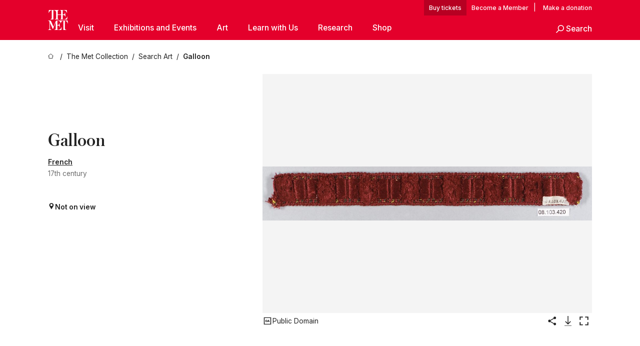

--- FILE ---
content_type: text/html; charset=utf-8
request_url: https://www.metmuseum.org/art/collection/search/213917
body_size: 26928
content:
<!DOCTYPE html><html lang="en" class="
				__variable_e798ec
				__variable_bfed6e
				__variable_968aec
				__variable_683e8c
				__variable_64677c
				__variable_cb5e93" data-sentry-component="LocaleLayout" data-sentry-source-file="layout.tsx"><head><meta charSet="utf-8"/><meta name="viewport" content="width=device-width, initial-scale=1"/><link rel="preload" href="/_next/static/media/78dbaeca31577a23-s.p.woff2" as="font" crossorigin="" type="font/woff2"/><link rel="preload" href="/_next/static/media/84a4b0cac32cffbe-s.p.woff2" as="font" crossorigin="" type="font/woff2"/><link rel="preload" href="/_next/static/media/c4b700dcb2187787-s.p.woff2" as="font" crossorigin="" type="font/woff2"/><link rel="preload" href="/_next/static/media/e4af272ccee01ff0-s.p.woff2" as="font" crossorigin="" type="font/woff2"/><link rel="preload" as="image" href="https://collectionapi.metmuseum.org/api/collection/v1/iiif/213917/473557/main-image" fetchPriority="high"/><link rel="stylesheet" href="/_next/static/css/0b9f38a70bdddf23.css" data-precedence="next"/><link rel="stylesheet" href="/_next/static/css/13c4d2e241b6d867.css" data-precedence="next"/><link rel="stylesheet" href="/_next/static/css/ff88887e49e04a97.css" data-precedence="next"/><link rel="stylesheet" href="/_next/static/css/1b1c2f043a8a8d3f.css" data-precedence="next"/><link rel="stylesheet" href="/_next/static/css/d79b68e717e785f0.css" data-precedence="next"/><link rel="stylesheet" href="/_next/static/css/5ba5a852dfbcb97b.css" data-precedence="next"/><link rel="stylesheet" href="/_next/static/css/4d81a2dc8dfed1e9.css" data-precedence="next"/><link rel="stylesheet" href="/_next/static/css/099d71aa3a718402.css" data-precedence="next"/><link rel="stylesheet" href="/_next/static/css/0f848a45318db883.css" data-precedence="next"/><link rel="stylesheet" href="/_next/static/css/58fc6890553b2d66.css" data-precedence="next"/><link rel="stylesheet" href="/_next/static/css/e678e4814bf86a84.css" data-precedence="next"/><link rel="stylesheet" href="/_next/static/css/12fae54a2e100faf.css" data-precedence="next"/><link rel="preload" as="script" fetchPriority="low" href="/_next/static/chunks/webpack-d539aad1837913dc.js"/><script src="/_next/static/chunks/1d262b12-ee60e5ecb6f59782.js" async=""></script><script src="/_next/static/chunks/3965-a2112354bbb8e88f.js" async=""></script><script src="/_next/static/chunks/main-app-91a1e03a24c5342f.js" async=""></script><script src="/_next/static/chunks/8848-f366af3611922108.js" async=""></script><script src="/_next/static/chunks/6979-be0024e2b406114d.js" async=""></script><script src="/_next/static/chunks/176-7eba0bb0b1eafb30.js" async=""></script><script src="/_next/static/chunks/2194-9093092c54399cc1.js" async=""></script><script src="/_next/static/chunks/app/%5Blocale%5D/(navigation)/layout-3042533edb50b7f5.js" async=""></script><script src="/_next/static/chunks/app/%5Blocale%5D/(navigation)/error-182fafd0d41e5e39.js" async=""></script><script src="/_next/static/chunks/4342-aa09598202e5c81f.js" async=""></script><script src="/_next/static/chunks/4425-d793fef03c591be5.js" async=""></script><script src="/_next/static/chunks/4712-4aac458f13c99b2b.js" async=""></script><script src="/_next/static/chunks/7715-effb6b1be5e1658f.js" async=""></script><script src="/_next/static/chunks/7958-8f72cf7f3df1713a.js" async=""></script><script src="/_next/static/chunks/6133-06c6e5b848ed6b06.js" async=""></script><script src="/_next/static/chunks/9412-2bf96a8903e6fbb8.js" async=""></script><script src="/_next/static/chunks/1594-f6ecb9300760e79a.js" async=""></script><script src="/_next/static/chunks/7996-5a3f2491872ce4f4.js" async=""></script><script src="/_next/static/chunks/1581-9afd9776ccd8f276.js" async=""></script><script src="/_next/static/chunks/6128-6173fb33f80e588f.js" async=""></script><script src="/_next/static/chunks/5588-28144504853dcc28.js" async=""></script><script src="/_next/static/chunks/9636-30e68e8bdd0b7b1e.js" async=""></script><script src="/_next/static/chunks/app/%5Blocale%5D/(navigation)/art/collection/search/%5BobjectID%5D/page-c5e4ec928b79738b.js" async=""></script><script src="/_next/static/chunks/app/global-error-07e09f9000686a7e.js" async=""></script><script src="/_next/static/chunks/app/%5Blocale%5D/layout-2105cefcbf145b6b.js" async=""></script><script src="/_next/static/chunks/app/%5Blocale%5D/error-e682017d98f5c456.js" async=""></script><meta name="next-size-adjust" content=""/><title>Galloon - French - The Metropolitan Museum of Art</title><meta name="description" content="The Met presents over 5,000 years of art from around the world for everyone to experience and enjoy."/><link rel="manifest" href="/manifest.webmanifest"/><meta property="og:title" content="Galloon - French - The Metropolitan Museum of Art"/><meta property="og:description" content="The Met presents over 5,000 years of art from around the world for everyone to experience and enjoy."/><meta property="og:image" content="https://collectionapi.metmuseum.org/api/collection/v1/iiif/213917/473557/main-image"/><meta name="twitter:card" content="summary_large_image"/><meta name="twitter:title" content="Galloon - French - The Metropolitan Museum of Art"/><meta name="twitter:description" content="The Met presents over 5,000 years of art from around the world for everyone to experience and enjoy."/><meta name="twitter:image" content="https://collectionapi.metmuseum.org/api/collection/v1/iiif/213917/473557/main-image"/><link rel="icon" href="/icon?444dbfbfa010ce64" type="image/png" sizes="256x256"/><link rel="apple-touch-icon" href="/apple-icon?caf747e317587ad6" type="image/png"/><script src="/_next/static/chunks/polyfills-42372ed130431b0a.js" noModule=""></script></head><body><div hidden=""><!--$--><!--/$--></div><button class="skip-to-main-content_skipToMainContent__tnLhe button secondary" id="skip-to-main-content-button" data-sentry-component="SkipToMainContent" data-sentry-source-file="index.jsx">Skip to main content</button><header class="masthead"><div class="masthead__wrap"><a title="Homepage" class="masthead__logo-link" data-sentry-element="Link" data-sentry-source-file="index.tsx" href="/"><span class="masthead__logo"><svg xmlns="http://www.w3.org/2000/svg" width="1em" height="1em" viewBox="0 0 40 40" style="height:40px;width:40px" data-sentry-element="MetLogo" data-sentry-source-file="index.tsx"><path fill="currentColor" d="M39.74 27.009a11.6 11.6 0 0 0-.88-1.861 10 10 0 0 0-1.33-1.824 7.6 7.6 0 0 0-1.72-1.387 4 4 0 0 0-2.04-.55v15.4A3 3 0 0 0 34 38a2.65 2.65 0 0 0 .64.883 2.8 2.8 0 0 0 .95.55 3.5 3.5 0 0 0 1.17.19V40h-6.13V21.577a4.9 4.9 0 0 0-2.08.4 4.2 4.2 0 0 0-1.47 1.111 5.3 5.3 0 0 0-.94 1.709 11.5 11.5 0 0 0-.54 2.213h-.26a11.5 11.5 0 0 0-.54-2.194 5.5 5.5 0 0 0-.97-1.718 4.3 4.3 0 0 0-1.54-1.121 5.6 5.6 0 0 0-2.21-.4h-1.36V30h1.24a4 4 0 0 0 .57-.133 2.83 2.83 0 0 0 1.22-.788 3.2 3.2 0 0 0 .68-1.339 7.6 7.6 0 0 0 .21-1.909h.29L24 34.947h-.29a5.83 5.83 0 0 0-1.62-3.228A3.8 3.8 0 0 0 20.84 31h-2.12v8.43h2.19a5.15 5.15 0 0 0 2.17-.456 6.5 6.5 0 0 0 1.79-1.216 8 8 0 0 0 1.39-1.737 10.2 10.2 0 0 0 .96-2.023h.26l-.77 6H12.57v-.38a3.5 3.5 0 0 0 1.17-.19 2.8 2.8 0 0 0 .95-.55 2.5 2.5 0 0 0 .63-.893 2.1 2.1 0 0 0 .18-.987V24.5L10 38h-.5L4 25.593V36.5a4.7 4.7 0 0 0 .37 1.487 2.6 2.6 0 0 0 .64.893 2.7 2.7 0 0 0 .95.55 3.5 3.5 0 0 0 1.16.19V40H0v-.38a3.6 3.6 0 0 0 1.17-.19 2.7 2.7 0 0 0 .94-.55 2.5 2.5 0 0 0 .64-.893 3.05 3.05 0 0 0 .23-1.2V23.362A3.1 3.1 0 0 0 0 21.387v-.379h3.07a4.6 4.6 0 0 1 1.94.37 2.69 2.69 0 0 1 1.28 1.472L11 33.5l4.5-11a2.05 2.05 0 0 1 1.17-1.113 4 4 0 0 1 1.7-.379h20.94l.69 6h-.26Zm-15.93-8.017v-.38a2.17 2.17 0 0 0 2.49-2.525V10h-6.82v6.087a2.17 2.17 0 0 0 2.49 2.525v.38h-8.63v-.38a3.5 3.5 0 0 0 1.17-.189 2.8 2.8 0 0 0 .95-.551 2.6 2.6 0 0 0 .64-.892 3.05 3.05 0 0 0 .23-1.2V5.7a6.8 6.8 0 0 0-.41-2.5 4.04 4.04 0 0 0-1.15-1.644 4.6 4.6 0 0 0-1.8-.9 9.2 9.2 0 0 0-2.34-.275v18.612H4.49v-.38a3.5 3.5 0 0 0 1.17-.189 2.8 2.8 0 0 0 .95-.551 2.6 2.6 0 0 0 .64-.883 3 3 0 0 0 .23-1.206V.384a3.94 3.94 0 0 0-1.98.56 8.3 8.3 0 0 0-1.82 1.4 12 12 0 0 0-1.47 1.814 8.7 8.7 0 0 0-.94 1.851h-.26l.77-6h20.19v.38a2.217 2.217 0 0 0-2.49 2.526V9h6.82V2.906A2.22 2.22 0 0 0 23.81.38V0h13.67l.77 6h-.26a10.3 10.3 0 0 0-.96-2.022 8 8 0 0 0-1.39-1.738 6.4 6.4 0 0 0-1.8-1.215 5.15 5.15 0 0 0-2.17-.456h-2.21V9h1.32a3.84 3.84 0 0 0 1.98-.861 4.34 4.34 0 0 0 1.03-3.315h.29l1.18 9.117h-.29a5.9 5.9 0 0 0-.72-1.89A4.64 4.64 0 0 0 31.64 10h-2.18v8.423h2.95a5.15 5.15 0 0 0 2.17-.456 6.7 6.7 0 0 0 1.8-1.216 8.3 8.3 0 0 0 1.39-1.737 11.5 11.5 0 0 0 .96-2.023h.26l-.78 6h-14.4Z"></path></svg></span></a><div class="masthead__content"><div class="masthead__top-bar"><div class="masthead__eyebrow-links"><a class="masthead__buy-tickets" data-sentry-element="Link" data-sentry-source-file="index.tsx" href="https://engage.metmuseum.org/admission/?promocode=59559">tickets</a><a class="masthead__membership" data-sentry-element="Link" data-sentry-source-file="index.tsx" href="https://engage.metmuseum.org/members/membership/?promocode=60317">Member</a><span class="masthead__donation"> | <a data-sentry-element="Link" data-sentry-source-file="index.tsx" href="https://engage.metmuseum.org/donate?promocode=60313">Make a donation</a></span></div><div class="masthead__top-right"><button title="Search Button" role="button" class="masthead__search masthead__search--small masthead-button"><svg xmlns="http://www.w3.org/2000/svg" width="1em" height="1em" viewBox="0 0 16 16" class="icon" style="transform:rotate(270deg)" data-sentry-element="SearchIcon" data-sentry-source-file="index.tsx"><path fill="currentColor" d="M9.8 12.393a6.14 6.14 0 0 1-3.78-1.319L1.09 16 0 14.905l4.93-4.928a6.1 6.1 0 0 1-1.32-3.781 6.2 6.2 0 1 1 6.19 6.197m0-10.844a4.648 4.648 0 1 0 4.65 4.648A4.646 4.646 0 0 0 9.8 1.549"></path></svg><span class="masthead__search-label">Search</span></button><a href="#" role="button" title="Toggle Menu" class="masthead__hamburger masthead-button show-open"><svg xmlns="http://www.w3.org/2000/svg" width="1em" height="1em" viewBox="0 0 20 20" class="icon masthead-icon--hamburger" data-sentry-element="HamburgerIcon" data-sentry-source-file="index.tsx"><path fill="currentColor" d="M0 20v-2h20v2zM0 9h20v2H0zm0-9h20v2H0z"></path></svg><svg xmlns="http://www.w3.org/2000/svg" width="1em" height="1em" fill="none" viewBox="0 0 48 48" class="icon masthead-icon--close lil-nas-x" data-sentry-element="CloseIcon" data-sentry-source-file="index.tsx"><path fill="currentColor" d="m42.47 8.72-3.165-3.165L24 20.859 8.695 5.555l-3 3L21 23.859 5.555 39.305 8.72 42.47l15.445-15.445 15.28 15.28 3-3-15.28-15.28z"></path></svg></a></div></div><div class="masthead__bottom-bar false"><nav class="nav-main"><ul class="nav-main__primary"><li class="nav-main__primary-item " data-sentry-component="NavItem" data-sentry-source-file="index.tsx"><a href="#" class="nav-main__link nav-main__link--primary nav-main__link--parent" data-nav-id="Visit">Visit<span class="header__toggle-indicator"></span></a><div class="nav-main__subnav"><ul class="nav-main__secondary"><li class="nav-main__secondary-item" data-sentry-component="SubNavItem" data-sentry-source-file="index.jsx"><a class="nav-main__link nav-main__link-sub" data-sentry-element="Link" data-sentry-source-file="index.jsx" href="/plan-your-visit">Plan Your Visit</a></li><li class="nav-main__secondary-item" data-sentry-component="SubNavItem" data-sentry-source-file="index.jsx"><a class="nav-main__link nav-main__link-sub" data-sentry-element="Link" data-sentry-source-file="index.jsx" href="https://engage.metmuseum.org/admission/?promocode=59559">Buy Tickets</a></li><li class="nav-main__secondary-item" data-sentry-component="SubNavItem" data-sentry-source-file="index.jsx"><a class="nav-main__link nav-main__link-sub" data-sentry-element="Link" data-sentry-source-file="index.jsx" href="https://engage.metmuseum.org/members/membership/?promocode=60317">Become a Member</a></li><li class="nav-main__secondary-item" data-sentry-component="SubNavItem" data-sentry-source-file="index.jsx"><a class="nav-main__link nav-main__link-sub" data-sentry-element="Link" data-sentry-source-file="index.jsx" href="/tours">Free Tours</a></li><li class="nav-main__secondary-item" data-sentry-component="SubNavItem" data-sentry-source-file="index.jsx"><a class="nav-main__link nav-main__link-sub" data-sentry-element="Link" data-sentry-source-file="index.jsx" href="https://maps.metmuseum.org/">Museum Map</a></li><li class="nav-main__secondary-item" data-sentry-component="SubNavItem" data-sentry-source-file="index.jsx"><a class="nav-main__link nav-main__link-sub" data-sentry-element="Link" data-sentry-source-file="index.jsx" href="/plan-your-visit/dining">Food and Drink</a></li><li class="nav-main__secondary-item" data-sentry-component="SubNavItem" data-sentry-source-file="index.jsx"><a class="nav-main__link nav-main__link-sub" data-sentry-element="Link" data-sentry-source-file="index.jsx" href="/visit-guides/accessibility">Accessibility</a></li><li class="nav-main__secondary-item" data-sentry-component="SubNavItem" data-sentry-source-file="index.jsx"><a class="nav-main__link nav-main__link-sub" data-sentry-element="Link" data-sentry-source-file="index.jsx" href="/plan-your-visit/group-visits">Group Visits</a></li></ul></div></li><li class="nav-main__primary-item " data-sentry-component="NavItem" data-sentry-source-file="index.tsx"><a href="#" class="nav-main__link nav-main__link--primary nav-main__link--parent" data-nav-id="Exhibitions and Events">Exhibitions and Events<span class="header__toggle-indicator"></span></a><div class="nav-main__subnav"><ul class="nav-main__secondary"><li class="nav-main__secondary-item" data-sentry-component="SubNavItem" data-sentry-source-file="index.jsx"><a class="nav-main__link nav-main__link-sub" data-sentry-element="Link" data-sentry-source-file="index.jsx" href="/exhibitions">Exhibitions</a></li><li class="nav-main__secondary-item" data-sentry-component="SubNavItem" data-sentry-source-file="index.jsx"><a class="nav-main__link nav-main__link-sub" data-sentry-element="Link" data-sentry-source-file="index.jsx" href="/events">Events</a></li><li class="nav-main__secondary-item" data-sentry-component="SubNavItem" data-sentry-source-file="index.jsx"><a class="nav-main__link nav-main__link-sub" data-sentry-element="Link" data-sentry-source-file="index.jsx" href="/tours">Free Tours</a></li><li class="nav-main__secondary-item" data-sentry-component="SubNavItem" data-sentry-source-file="index.jsx"><a class="nav-main__link nav-main__link-sub" data-sentry-element="Link" data-sentry-source-file="index.jsx" href="/events?type=performances%2CperformanceArt%2Cmusic%2Cdance">Performances</a></li></ul></div></li><li class="nav-main__primary-item " data-sentry-component="NavItem" data-sentry-source-file="index.tsx"><a href="#" class="nav-main__link nav-main__link--primary nav-main__link--parent" data-nav-id="Art">Art<span class="header__toggle-indicator"></span></a><div class="nav-main__subnav"><ul class="nav-main__secondary"><li class="nav-main__secondary-item" data-sentry-component="SubNavItem" data-sentry-source-file="index.jsx"><a class="nav-main__link nav-main__link-sub" data-sentry-element="Link" data-sentry-source-file="index.jsx" href="/art/collection">The Met Collection</a></li><li class="nav-main__secondary-item" data-sentry-component="SubNavItem" data-sentry-source-file="index.jsx"><a class="nav-main__link nav-main__link-sub" data-sentry-element="Link" data-sentry-source-file="index.jsx" href="/departments#curatorial">Curatorial Areas</a></li><li class="nav-main__secondary-item" data-sentry-component="SubNavItem" data-sentry-source-file="index.jsx"><a class="nav-main__link nav-main__link-sub" data-sentry-element="Link" data-sentry-source-file="index.jsx" href="/departments#conservation">Conservation and Scientific Research</a></li></ul></div></li><li class="nav-main__primary-item " data-sentry-component="NavItem" data-sentry-source-file="index.tsx"><a href="#" class="nav-main__link nav-main__link--primary nav-main__link--parent" data-nav-id="Learn with Us">Learn with Us<span class="header__toggle-indicator"></span></a><div class="nav-main__subnav"><ul class="nav-main__secondary"><li class="nav-main__secondary-item" data-sentry-component="SubNavItem" data-sentry-source-file="index.jsx"><a class="nav-main__link nav-main__link-sub" data-sentry-element="Link" data-sentry-source-file="index.jsx" href="/learn/learning-resources">Learning Resources</a></li><li class="nav-main__secondary-item" data-sentry-component="SubNavItem" data-sentry-source-file="index.jsx"><a class="nav-main__link nav-main__link-sub" data-sentry-element="Link" data-sentry-source-file="index.jsx" href="/art/metpublications">Publications</a></li><li class="nav-main__secondary-item" data-sentry-component="SubNavItem" data-sentry-source-file="index.jsx"><a class="nav-main__link nav-main__link-sub" data-sentry-element="Link" data-sentry-source-file="index.jsx" href="/toah">Timeline of Art History</a></li><li class="nav-main__secondary-item" data-sentry-component="SubNavItem" data-sentry-source-file="index.jsx"><a class="nav-main__link nav-main__link-sub" data-sentry-element="Link" data-sentry-source-file="index.jsx" href="/learn/workshops-and-activities">Workshops and Activities</a></li><li class="nav-main__secondary-item" data-sentry-component="SubNavItem" data-sentry-source-file="index.jsx"><a class="nav-main__link nav-main__link-sub" data-sentry-element="Link" data-sentry-source-file="index.jsx" href="/perspectives">Articles, Videos, and Podcasts</a></li></ul></div></li><li class="nav-main__primary-item " data-sentry-component="NavItem" data-sentry-source-file="index.tsx"><a href="#" class="nav-main__link nav-main__link--primary nav-main__link--parent" data-nav-id="Research">Research<span class="header__toggle-indicator"></span></a><div class="nav-main__subnav"><ul class="nav-main__secondary"><li class="nav-main__secondary-item" data-sentry-component="SubNavItem" data-sentry-source-file="index.jsx"><a class="nav-main__link nav-main__link-sub" data-sentry-element="Link" data-sentry-source-file="index.jsx" href="/hubs/research-at-the-met">Research at The Met</a></li></ul></div></li><li class="nav-main__primary-item "><a class="nav-main__link nav-main__link--primary nav-main__link--external" data-nav-id="Shop" href="https://store.metmuseum.org/?utm_source=mainmuseum&amp;utm_medium=metmuseum.org&amp;utm_campaign=topnav-static">Shop<span class="header__toggle-indicator"></span><span class="nav-main__external-icon"><svg xmlns="http://www.w3.org/2000/svg" width="1em" height="1em" viewBox="0 0 12 12"><path fill="currentColor" d="M11.991 2 12 8h-2V3.517L1.5 12 0 10.5 8.52 2H4V0l6 .009V0l.677.01h1.318V2h-.009Z"></path></svg></span></a></li><li class="nav-main__primary-item nav-main__search-button" data-sentry-component="SearchItem" data-sentry-source-file="index.jsx"><a href="#" role="button" title="Search Button" class="masthead__search"><svg xmlns="http://www.w3.org/2000/svg" width="1em" height="1em" viewBox="0 0 16 16" class="icon" data-sentry-element="SearchIcon" data-sentry-source-file="index.jsx"><path fill="currentColor" d="M9.8 12.393a6.14 6.14 0 0 1-3.78-1.319L1.09 16 0 14.905l4.93-4.928a6.1 6.1 0 0 1-1.32-3.781 6.2 6.2 0 1 1 6.19 6.197m0-10.844a4.648 4.648 0 1 0 4.65 4.648A4.646 4.646 0 0 0 9.8 1.549"></path></svg><span class="masthead__search-label">Search</span></a></li></ul></nav></div></div></div></header><main data-sentry-component="CollectionObjectDetailPage" data-sentry-source-file="page.tsx"><script type="application/ld+json" id="analytics">{"objectID":213917,"hasImages":true,"hasOASCImage":true,"hasAudio":false,"hasEssays":false,"hasArticles":false,"hasPublications":false}</script><div style="display:flex;flex-direction:row;flex-wrap:nowrap;gap:var(--spacing-xxs);justify-content:space-between;align-items:center" data-sentry-element="Element" data-sentry-source-file="index.jsx" data-sentry-component="FlexContainer"><nav class="breadcrumbs_breadcrumbs__p9HFN" aria-label="breadcrumbs" data-sentry-component="Breadcrumbs" data-sentry-source-file="index.tsx"><span class="breadcrumbs_linkWrapper__xepu_"><a aria-label="home" class="breadcrumbs_link__AxWe_" data-sentry-element="Link" data-sentry-source-file="index.tsx" href="/"><svg xmlns="http://www.w3.org/2000/svg" width="1em" height="1em" fill="none" viewBox="0 0 12 12" class="breadcrumbs_svg__HHQCV" data-sentry-element="HomeIcon" data-sentry-source-file="index.tsx"><path stroke="currentColor" d="M6.154.89a.235.235 0 0 0-.307 0L.754 5.25c-.173.147-.071.435.153.435h1.256v4.68c0 .136.107.246.24.246h7.194c.133 0 .24-.11.24-.246v-4.68h1.256c.224 0 .326-.288.154-.435z"></path></svg></a></span><span class="breadcrumbs_linkWrapper__xepu_"><a title="The Met Collection" aria-label="The Met Collection" class="breadcrumbs_link__AxWe_" href="/art/collection"><span data-sentry-element="Markdown" data-sentry-component="MarkdownParser" data-sentry-source-file="index.jsx">The Met Collection</span></a></span><span class="breadcrumbs_linkWrapper__xepu_"><a title="Search Art" aria-label="Search Art" class="breadcrumbs_link__AxWe_" href="/art/collection/search"><span data-sentry-element="Markdown" data-sentry-component="MarkdownParser" data-sentry-source-file="index.jsx">Search Art</span></a></span><span class="breadcrumbs_lastItem__awDMN"><span class="breadcrumbs_truncatedSegment__Z3us6" title="Galloon"><span data-sentry-element="Markdown" data-sentry-component="MarkdownParser" data-sentry-source-file="index.jsx">Galloon</span></span></span></nav></div><section><section class="object-page-top_wrapper__tqyHQ" data-sentry-component="ObjectPageTop" data-sentry-source-file="index.tsx"><main class="object-page-top_main__VSO7i"><section class="object-overview_objectOverview__O4zWQ" data-sentry-component="ObjectOverview" data-sentry-source-file="index.tsx"><h1 class="undefined object-overview_title__f2ysJ"><span data-sentry-element="Markdown" data-sentry-component="LegacyOrMarkdownParser" data-sentry-source-file="index.tsx">Galloon</span></h1><div class="object-overview_metaWrapper__3yPhf"><div><a href="/art/collection/search?q=French&amp;searchField=ArtistCulture">French</a></div><div>17th century</div><div class="object-overview_onViewWrapper__uMujk"><svg xmlns="http://www.w3.org/2000/svg" width="1em" height="1em" fill="none" viewBox="0 0 16 25" data-sentry-element="LocationIcon" data-sentry-source-file="index.tsx"><path fill="currentColor" fill-rule="evenodd" d="M7.765 11.822c-2.254 0-4.08-1.81-4.08-4.042s1.826-4.042 4.08-4.042 4.08 1.81 4.08 4.042c0 2.233-1.827 4.042-4.08 4.042M7.55.242C2.5.242-2.285 6.078 1.18 12.4c5.562 10.154 6.574 11.842 6.574 11.842s4.712-8.106 6.658-11.858C17.732 5.99 13.124.242 7.55.242" clip-rule="evenodd"></path></svg><span>Not on view<!-- --> <a class="object-overview_onViewLink__hnR41" data-sentry-element="Link" data-sentry-source-file="index.tsx" href=""></a></span></div></div><div class="holding-type-badges_badges__r5YiA " data-sentry-component="HoldingTypeBadges" data-sentry-source-file="index.tsx"></div><div class="object-overview_label__mEVbw"><div data-sentry-component="ReadMoreWrapper" data-sentry-source-file="index.tsx"><div style="--max-wrapper-height:350px" class="
					read-more-wrapper_wrapper__qmIh8
					
					read-more-wrapper_hasOverFlow__JrJyo"><div><span data-sentry-element="Markdown" data-sentry-component="LegacyOrMarkdownParser" data-sentry-source-file="index.tsx"></span></div></div></div></div></section></main><aside class="object-page-top_aside___Zzjr"><div class="image-viewer_wrapper__XTgZf" data-sentry-component="CollectionImageViewer" data-sentry-source-file="index.tsx"><section class="image-viewer_imageAndControls___8VQ9"><div class="image-viewer_imageAndRightsContainer__zEKsj"><figure itemType="http://schema.org/ImageObject" class="image-viewer_figure__qI5d7"><img fetchPriority="high" loading="eager" role="button" alt="Galloon, Metal thread, French" class="image-viewer_featuredImage__2hq6c image-viewer_isButton__PgPZ6" src="https://collectionapi.metmuseum.org/api/collection/v1/iiif/213917/473557/main-image" itemProp="contentUrl" data-sentry-component="FeaturedImage" data-sentry-source-file="index.tsx"/></figure><div class="image-viewer_featuredImageMeta__xKPaT"><div class="image-viewer_featuredImageAccess__B8Gll"></div></div><div class="image-buttons_container__RIiKw" data-sentry-component="ImageButtons" data-sentry-source-file="index.tsx"><span class="image-buttons_oaWrapper__y1co5"><div data-sentry-component="ToolTip" data-sentry-source-file="index.tsx"><span class="tooltip_button__CFl3_"><button class="icon-button_button__FYqNC icon-button_small__m7iyV icon-button_lightMode__BNguL open-access-info_button__ccZog" type="button" data-sentry-element="IconButton" data-sentry-source-file="index.tsx" data-sentry-component="IconButton"><svg xmlns="http://www.w3.org/2000/svg" width="1em" height="1em" fill="none" viewBox="0 0 24 25"><path fill="currentColor" d="M9.284 15.115c-1.534 0-2.6-1.166-2.6-2.75 0-1.6 1.066-2.75 2.6-2.75 1.55 0 2.616 1.15 2.616 2.75 0 1.584-1.066 2.75-2.616 2.75m0-4.283c-.717 0-1.2.617-1.2 1.533 0 .917.483 1.534 1.2 1.534.716 0 1.216-.617 1.216-1.534 0-.933-.483-1.533-1.216-1.533M15.317 9.699l2.034 5.333h-1.417l-.383-1.033h-1.934l-.367 1.033h-1.383L13.9 9.699zm-1.283 3.15h1.1l-.55-1.5z"></path><path fill="currentColor" d="M19.333 5.067v14.666H4.667V5.067zM21 3.4H3v18h18z"></path></svg><span>Public Domain</span></button></span></div></span><div data-sentry-component="ToolTip" data-sentry-source-file="index.tsx"><span class="tooltip_button__CFl3_"><button class="icon-button_button__FYqNC icon-button_small__m7iyV icon-button_lightMode__BNguL" type="button" data-sentry-element="IconButton" data-sentry-source-file="index.tsx" data-sentry-component="IconButton"><svg xmlns="http://www.w3.org/2000/svg" width="1em" height="1em" fill="none" viewBox="0 0 24 25"><path fill="currentColor" fill-rule="evenodd" d="M20.5 6.025a2.625 2.625 0 0 1-4.508 1.83l-6.814 3.933a2.63 2.63 0 0 1-.04 1.376l6.75 3.897a2.625 2.625 0 1 1-.616 1.375l-6.964-4.02a2.625 2.625 0 1 1 .119-3.924l6.87-3.968a2.625 2.625 0 1 1 5.203-.5" clip-rule="evenodd"></path></svg><span class="screen-reader-only_text__226tQ" data-sentry-element="Element" data-sentry-component="ScreenReaderOnly" data-sentry-source-file="index.tsx">Share</span></button></span></div><button class="icon-button_button__FYqNC icon-button_small__m7iyV icon-button_lightMode__BNguL" type="button" data-sentry-component="IconButton" data-sentry-source-file="index.tsx"><svg xmlns="http://www.w3.org/2000/svg" width="1em" height="1em" fill="none" viewBox="0 0 48 48"><path fill="currentColor" d="M22.94 37.06a1.5 1.5 0 0 0 2.12 0l9.547-9.545a1.5 1.5 0 1 0-2.122-2.122L24 33.88l-8.485-8.486a1.5 1.5 0 1 0-2.122 2.122zM22.5 4v32h3V4z"></path><path stroke="currentColor" stroke-width="1.5" d="M10 42.5h28"></path></svg><span class="screen-reader-only_text__226tQ" data-sentry-element="Element" data-sentry-component="ScreenReaderOnly" data-sentry-source-file="index.tsx">Download Image</span></button><button class="icon-button_button__FYqNC icon-button_small__m7iyV icon-button_lightMode__BNguL" type="button" data-sentry-component="IconButton" data-sentry-source-file="index.tsx"><svg xmlns="http://www.w3.org/2000/svg" width="1em" height="1em" fill="none" viewBox="0 0 24 25"><path fill="currentcolor" fill-rule="evenodd" d="M4.895 5.295h4.737V3.4H3v6.632h1.895zM14.368 3.4v1.895h4.737v4.737H21V3.4zM9.632 19.506V21.4H3V14.77h1.895v4.737zm9.473 0h-4.737V21.4H21V14.77h-1.895z" clip-rule="evenodd"></path></svg><span class="screen-reader-only_text__226tQ" data-sentry-element="Element" data-sentry-component="ScreenReaderOnly" data-sentry-source-file="index.tsx">Enlarge Image</span></button></div></div></section></div></aside></section></section><section class="page-section_wrapper__mFtQK" data-sentry-element="PageSection" data-sentry-source-file="index.tsx" data-sentry-component="PageSection"><section class="obect-page-tab-wrapper_wrapper__jWmbM" id="artwork-details" data-sentry-component="ObjectPageTabWrapper" data-sentry-source-file="index.tsx"><h2 class="obect-page-tab-wrapper_title__jVz0C">Artwork Details</h2><div class="tab-drawer_wrapper__Go80z tab-drawer_vertical__kr6XW" data-sentry-component="TabDrawers" data-sentry-source-file="index.tsx"><div class="tabs_wrapper__xVpUT tabs_vertical__PtR7f" data-sentry-component="Tabs" data-sentry-source-file="index.jsx"><fieldset class="tabs_fieldset__NRtDM"><legend data-sentry-element="Element" data-sentry-source-file="index.tsx" class="screen-reader-only_text__226tQ" data-sentry-component="ScreenReaderOnly">Object Information</legend><div class="tabs_tab__shByP"><input type="radio" id="Overview-tab-id" class="tabs_input__mwg3g" name="object-tabs" checked="" value="Overview"/><label for="Overview-tab-id" class="tabs_label__YG6gQ tabs_small__4mOy2"><div class="tabs_tabText__tixoU">Overview</div></label></div><div class="tabs_tab__shByP"><input type="radio" id="Provenance-tab-id" class="tabs_input__mwg3g" name="object-tabs" value="Provenance"/><label for="Provenance-tab-id" class="tabs_label__YG6gQ tabs_small__4mOy2"><div class="tabs_tabText__tixoU">Provenance</div></label></div></fieldset></div><div class="tab-drawer_bodyWrapper__qg8iy tab-drawer_divider__uAZwv"><ul class="tombstone_tombstone__acUt4" data-sentry-component="Tombstone" data-sentry-source-file="index.tsx"><li><strong class="tombstone_label__MXGQv">Title:</strong> <span data-sentry-element="Markdown" data-sentry-component="LegacyOrMarkdownParser" data-sentry-source-file="index.tsx">Galloon</span></li><li><strong class="tombstone_label__MXGQv">Date:</strong> <span data-sentry-element="Markdown" data-sentry-component="LegacyOrMarkdownParser" data-sentry-source-file="index.tsx">17th century</span></li><li><strong class="tombstone_label__MXGQv">Culture:</strong> <span data-sentry-element="Markdown" data-sentry-component="LegacyOrMarkdownParser" data-sentry-source-file="index.tsx">French</span></li><li><strong class="tombstone_label__MXGQv">Medium:</strong> <span data-sentry-element="Markdown" data-sentry-component="LegacyOrMarkdownParser" data-sentry-source-file="index.tsx">Metal thread</span></li><li><strong class="tombstone_label__MXGQv">Dimensions:</strong> <span data-sentry-element="Markdown" data-sentry-component="LegacyOrMarkdownParser" data-sentry-source-file="index.tsx">10 x 1 inches<br/>25.4 x 2.5 cm</span></li><li><strong class="tombstone_label__MXGQv">Classification:</strong> <span data-sentry-element="Markdown" data-sentry-component="LegacyOrMarkdownParser" data-sentry-source-file="index.tsx">Textiles-Trimmings</span></li><li><strong class="tombstone_label__MXGQv">Credit Line:</strong> <span data-sentry-element="Markdown" data-sentry-component="LegacyOrMarkdownParser" data-sentry-source-file="index.tsx">Rogers Fund, 1908</span></li><li><strong class="tombstone_label__MXGQv">Object Number:</strong> <span data-sentry-element="Markdown" data-sentry-component="LegacyOrMarkdownParser" data-sentry-source-file="index.tsx">08.103.420</span></li><li><strong class="tombstone_label__MXGQv">Curatorial Department:</strong> <a href="/departments/european-sculpture-and-decorative-arts">European Sculpture and Decorative Arts</a></li></ul></div></div></section></section><section class="grey-background_container__UPe5z" data-sentry-component="GreyBackground" data-sentry-source-file="index.tsx"><section id="more-artwork" class="page-section_wrapper__mFtQK" data-sentry-component="PageSection" data-sentry-source-file="index.tsx"><div class="component-header_wrapper__kS6_W component-header_clampedWidth__0VK73" data-sentry-component="ComponentHeader" data-sentry-source-file="index.tsx"><div class="component-header_titleAndLinkWrapper__mDA0q"><div><h2 class="component-header_title__n0SA_"><span data-sentry-element="Markdown" data-sentry-component="MarkdownParser" data-sentry-source-file="index.jsx">More Artwork</span></h2></div></div><p class="component-header_description__yxN6Q"></p></div><div class="tab-drawer_wrapper__Go80z" data-sentry-component="TabDrawers" data-sentry-source-file="index.tsx"><div class="tabs_wrapper__xVpUT" data-sentry-component="Tabs" data-sentry-source-file="index.jsx"><fieldset class="tabs_fieldset__NRtDM"><legend data-sentry-element="Element" data-sentry-source-file="index.tsx" class="screen-reader-only_text__226tQ" data-sentry-component="ScreenReaderOnly">More Artwork</legend><div class="tabs_tab__shByP"><input type="radio" id="Related-tab-id" class="tabs_input__mwg3g" name="related-artworks" checked="" value="Related"/><label for="Related-tab-id" class="tabs_label__YG6gQ tabs_small__4mOy2"><div class="tabs_tabText__tixoU">Related</div></label></div><div class="tabs_tab__shByP"><input type="radio" id="In the same medium-tab-id" class="tabs_input__mwg3g" name="related-artworks" value="In the same medium"/><label for="In the same medium-tab-id" class="tabs_label__YG6gQ tabs_small__4mOy2"><div class="tabs_tabText__tixoU">In the same medium</div></label></div><div class="tabs_tab__shByP"><input type="radio" id="From the same time and place-tab-id" class="tabs_input__mwg3g" name="related-artworks" value="From the same time and place"/><label for="From the same time and place-tab-id" class="tabs_label__YG6gQ tabs_small__4mOy2"><div class="tabs_tabText__tixoU">From the same time and place</div></label></div></fieldset></div><div class="related-artwork_tabWrapper__2wCih"><div class="shelf_wrapper__ZzHm8" data-sentry-component="Shelf" data-sentry-source-file="index.tsx"><div class="shelf_accessibilityMessage__9rNf1"><div>A slider containing <!-- -->5<!-- --> items.<br/>Press the down key to skip to the last item.</div></div><div class="shelf_slider__c2o5b"><figure class="collection-object_collectionObject__SuPct" data-sentry-component="CollectionObject" data-sentry-source-file="index.tsx"><div class="collection-object_imageWrapper__dUMo_"><a class="redundant-link_redundantlink__b5TFR" aria-hidden="true" tabindex="-1" data-sentry-element="GTMLink" data-sentry-source-file="index.jsx" data-sentry-component="RedundantLink" href="/art/collection/search/189342"></a><img loading="lazy" class="collection-object_image__XVQPm collection-object_gridView__8kZLF" src="https://collectionapi.metmuseum.org/api/collection/v1/iiif/189342/preview"/></div><div class="holding-type-badges_badges__r5YiA holding-type-badges_small___t53B" data-sentry-component="HoldingTypeBadges" data-sentry-source-file="index.tsx"></div><figcaption class="collection-object_caption__Wbhum" data-sentry-element="figcaption" data-sentry-source-file="index.tsx"><div class="collection-object_title__1MnJJ"><a class="collection-object_link__qM3YR" title="Armchair (Fauteuil à la reine) for Louise-Élisabeth of Parma" data-sentry-element="Link" data-sentry-source-file="index.tsx" href="/art/collection/search/189342"><span data-sentry-element="Markdown" data-sentry-component="LegacyOrMarkdownParser" data-sentry-source-file="index.tsx">Armchair (Fauteuil à la reine) for Louise-Élisabeth of Parma</span></a></div><div class="collection-object_body__cW9co"><div class="collection-object_culture__BaSXn">Nicolas-Quinibert Foliot (1706–1776, warden 1750/52)</div><div>ca. 1749</div></div></figcaption></figure><figure class="collection-object_collectionObject__SuPct" data-sentry-component="CollectionObject" data-sentry-source-file="index.tsx"><div class="collection-object_imageWrapper__dUMo_"><a class="redundant-link_redundantlink__b5TFR" aria-hidden="true" tabindex="-1" data-sentry-element="GTMLink" data-sentry-source-file="index.jsx" data-sentry-component="RedundantLink" href="/art/collection/search/207036"></a><img loading="lazy" class="collection-object_image__XVQPm collection-object_gridView__8kZLF" src="https://collectionapi.metmuseum.org/api/collection/v1/iiif/207036/preview"/></div><div class="holding-type-badges_badges__r5YiA holding-type-badges_small___t53B" data-sentry-component="HoldingTypeBadges" data-sentry-source-file="index.tsx"></div><figcaption class="collection-object_caption__Wbhum" data-sentry-element="figcaption" data-sentry-source-file="index.tsx"><div class="collection-object_title__1MnJJ"><a class="collection-object_link__qM3YR" title="Cup with cover" data-sentry-element="Link" data-sentry-source-file="index.tsx" href="/art/collection/search/207036"><span data-sentry-element="Markdown" data-sentry-component="LegacyOrMarkdownParser" data-sentry-source-file="index.tsx">Cup with cover</span></a></div><div class="collection-object_body__cW9co"><div class="collection-object_culture__BaSXn"></div><div>ca. 1650–60</div></div></figcaption></figure><figure class="collection-object_collectionObject__SuPct" data-sentry-component="CollectionObject" data-sentry-source-file="index.tsx"><div class="collection-object_imageWrapper__dUMo_"><a class="redundant-link_redundantlink__b5TFR" aria-hidden="true" tabindex="-1" data-sentry-element="GTMLink" data-sentry-source-file="index.jsx" data-sentry-component="RedundantLink" href="/art/collection/search/194007"></a><img loading="lazy" class="collection-object_image__XVQPm collection-object_gridView__8kZLF" src="https://collectionapi.metmuseum.org/api/collection/v1/iiif/194007/preview"/></div><div class="holding-type-badges_badges__r5YiA holding-type-badges_small___t53B" data-sentry-component="HoldingTypeBadges" data-sentry-source-file="index.tsx"></div><figcaption class="collection-object_caption__Wbhum" data-sentry-element="figcaption" data-sentry-source-file="index.tsx"><div class="collection-object_title__1MnJJ"><a class="collection-object_link__qM3YR" title="The Rape of Europa and Mercury and the Three Graces" data-sentry-element="Link" data-sentry-source-file="index.tsx" href="/art/collection/search/194007"><span data-sentry-element="Markdown" data-sentry-component="LegacyOrMarkdownParser" data-sentry-source-file="index.tsx">The Rape of Europa and Mercury and the Three Graces</span></a></div><div class="collection-object_body__cW9co"><div class="collection-object_culture__BaSXn">Watchmaker: Lambertus Vrythoff (recorded 1724–69)</div><div>case ca. 1645, movement ca. 1750</div></div></figcaption></figure><figure class="collection-object_collectionObject__SuPct" data-sentry-component="CollectionObject" data-sentry-source-file="index.tsx"><div class="collection-object_imageWrapper__dUMo_"><a class="redundant-link_redundantlink__b5TFR" aria-hidden="true" tabindex="-1" data-sentry-element="GTMLink" data-sentry-source-file="index.jsx" data-sentry-component="RedundantLink" href="/art/collection/search/197654"></a><img loading="lazy" class="collection-object_image__XVQPm collection-object_gridView__8kZLF" src="https://collectionapi.metmuseum.org/api/collection/v1/iiif/197654/preview"/></div><div class="holding-type-badges_badges__r5YiA holding-type-badges_small___t53B" data-sentry-component="HoldingTypeBadges" data-sentry-source-file="index.tsx"></div><figcaption class="collection-object_caption__Wbhum" data-sentry-element="figcaption" data-sentry-source-file="index.tsx"><div class="collection-object_title__1MnJJ"><a class="collection-object_link__qM3YR" title="Arms of the Greder Family of Solothurn, Switzerland" data-sentry-element="Link" data-sentry-source-file="index.tsx" href="/art/collection/search/197654"><span data-sentry-element="Markdown" data-sentry-component="LegacyOrMarkdownParser" data-sentry-source-file="index.tsx">Arms of the Greder Family of Solothurn, Switzerland</span></a></div><div class="collection-object_body__cW9co"><div class="collection-object_culture__BaSXn"></div><div>ca. 1691–94</div></div></figcaption></figure><figure class="collection-object_collectionObject__SuPct" data-sentry-component="CollectionObject" data-sentry-source-file="index.tsx"><div class="collection-object_imageWrapper__dUMo_"><a class="redundant-link_redundantlink__b5TFR" aria-hidden="true" tabindex="-1" data-sentry-element="GTMLink" data-sentry-source-file="index.jsx" data-sentry-component="RedundantLink" href="/art/collection/search/199706"></a><img loading="lazy" class="collection-object_image__XVQPm collection-object_gridView__8kZLF" src="https://collectionapi.metmuseum.org/api/collection/v1/iiif/199706/preview"/></div><div class="holding-type-badges_badges__r5YiA holding-type-badges_small___t53B" data-sentry-component="HoldingTypeBadges" data-sentry-source-file="index.tsx"></div><figcaption class="collection-object_caption__Wbhum" data-sentry-element="figcaption" data-sentry-source-file="index.tsx"><div class="collection-object_title__1MnJJ"><a class="collection-object_link__qM3YR" title="Seasons and Elements (Summer) (set of four)" data-sentry-element="Link" data-sentry-source-file="index.tsx" href="/art/collection/search/199706"><span data-sentry-element="Markdown" data-sentry-component="LegacyOrMarkdownParser" data-sentry-source-file="index.tsx">Seasons and Elements (Summer) (set of four)</span></a></div><div class="collection-object_body__cW9co"><div class="collection-object_culture__BaSXn">Possibly after a design by Charles Le Brun (French, Paris 1619–1690 Paris)</div><div>ca. 1683</div></div></figcaption></figure></div></div></div></div></section></section><section class="object-page-section_wrapper__Mk6EE" data-sentry-component="ObjectPageSection" data-sentry-source-file="index.tsx"><h2 class="object-page-section_header__pyamg">Research Resources</h2><div class="object-page-section_content__fmNvE"><p>The Met provides unparalleled <a data-sentry-element="Link" data-sentry-component="InternalLink" data-sentry-source-file="index.tsx" href="/hubs/research-at-the-met">resources for research</a> and welcomes an international community of students and scholars. <a target="_self" rel="noreferrer" data-sentry-element="Link" data-sentry-component="ExternalLink" data-sentry-source-file="index.tsx" href="https://metmuseum.github.io/">The Met&#x27;s Open Access API</a> is where creators and researchers can connect to the The Met collection. <a target="_self" rel="noreferrer" data-sentry-element="Link" data-sentry-component="ExternalLink" data-sentry-source-file="index.tsx" href="https://www.metmuseum.org/about-the-met/policies-and-documents/open-access">Open Access</a> data and public domain images are available for unrestricted commercial and noncommercial use without permission or fee.</p><p>To request images under copyright and other restrictions, please use <a target="_self" rel="noreferrer" data-sentry-element="Link" data-sentry-component="ExternalLink" data-sentry-source-file="index.tsx" href="https://airtable.com/shrpUhgQjmvt7JgDL">this Image Request form</a>.</p></div></section><section class="object-page-section_wrapper__Mk6EE" data-sentry-component="ObjectPageSection" data-sentry-source-file="index.tsx"><h2 class="object-page-section_header__pyamg">Feedback</h2><div class="object-page-section_content__fmNvE"><p>We continue to research and examine historical and cultural context for objects in The Met collection. If you have comments or questions about this object record, please <a target="_self" rel="noreferrer" data-sentry-element="Link" data-sentry-component="ExternalLink" data-sentry-source-file="index.tsx" href="https://airtable.com/shryuhiE6bD3eDuoy?prefill_Accession%20Number=JP1847&amp;hide_Accession%20Number=true&amp;prefill_Department=6&amp;hide_Department=true">complete and submit this form</a>. The Museum looks forward to receiving your comments.</p></div></section></main><!--$--><!--/$--><footer class="global-footer_footer__nWMhc" data-sentry-component="GlobalFooter" data-sentry-source-file="index.tsx"><section class="global-footer_locations__l92yQ"><div class="global-footer_logoWrapper__idTAi"><a title="Homepage" class="global-footer_logoLink__HOCSL" data-sentry-element="Link" data-sentry-source-file="index.tsx" href="/"><svg xmlns="http://www.w3.org/2000/svg" width="1em" height="1em" viewBox="0 0 40 40" style="height:40px;width:40px" data-sentry-element="MetLogo" data-sentry-source-file="index.tsx"><path fill="currentColor" d="M39.74 27.009a11.6 11.6 0 0 0-.88-1.861 10 10 0 0 0-1.33-1.824 7.6 7.6 0 0 0-1.72-1.387 4 4 0 0 0-2.04-.55v15.4A3 3 0 0 0 34 38a2.65 2.65 0 0 0 .64.883 2.8 2.8 0 0 0 .95.55 3.5 3.5 0 0 0 1.17.19V40h-6.13V21.577a4.9 4.9 0 0 0-2.08.4 4.2 4.2 0 0 0-1.47 1.111 5.3 5.3 0 0 0-.94 1.709 11.5 11.5 0 0 0-.54 2.213h-.26a11.5 11.5 0 0 0-.54-2.194 5.5 5.5 0 0 0-.97-1.718 4.3 4.3 0 0 0-1.54-1.121 5.6 5.6 0 0 0-2.21-.4h-1.36V30h1.24a4 4 0 0 0 .57-.133 2.83 2.83 0 0 0 1.22-.788 3.2 3.2 0 0 0 .68-1.339 7.6 7.6 0 0 0 .21-1.909h.29L24 34.947h-.29a5.83 5.83 0 0 0-1.62-3.228A3.8 3.8 0 0 0 20.84 31h-2.12v8.43h2.19a5.15 5.15 0 0 0 2.17-.456 6.5 6.5 0 0 0 1.79-1.216 8 8 0 0 0 1.39-1.737 10.2 10.2 0 0 0 .96-2.023h.26l-.77 6H12.57v-.38a3.5 3.5 0 0 0 1.17-.19 2.8 2.8 0 0 0 .95-.55 2.5 2.5 0 0 0 .63-.893 2.1 2.1 0 0 0 .18-.987V24.5L10 38h-.5L4 25.593V36.5a4.7 4.7 0 0 0 .37 1.487 2.6 2.6 0 0 0 .64.893 2.7 2.7 0 0 0 .95.55 3.5 3.5 0 0 0 1.16.19V40H0v-.38a3.6 3.6 0 0 0 1.17-.19 2.7 2.7 0 0 0 .94-.55 2.5 2.5 0 0 0 .64-.893 3.05 3.05 0 0 0 .23-1.2V23.362A3.1 3.1 0 0 0 0 21.387v-.379h3.07a4.6 4.6 0 0 1 1.94.37 2.69 2.69 0 0 1 1.28 1.472L11 33.5l4.5-11a2.05 2.05 0 0 1 1.17-1.113 4 4 0 0 1 1.7-.379h20.94l.69 6h-.26Zm-15.93-8.017v-.38a2.17 2.17 0 0 0 2.49-2.525V10h-6.82v6.087a2.17 2.17 0 0 0 2.49 2.525v.38h-8.63v-.38a3.5 3.5 0 0 0 1.17-.189 2.8 2.8 0 0 0 .95-.551 2.6 2.6 0 0 0 .64-.892 3.05 3.05 0 0 0 .23-1.2V5.7a6.8 6.8 0 0 0-.41-2.5 4.04 4.04 0 0 0-1.15-1.644 4.6 4.6 0 0 0-1.8-.9 9.2 9.2 0 0 0-2.34-.275v18.612H4.49v-.38a3.5 3.5 0 0 0 1.17-.189 2.8 2.8 0 0 0 .95-.551 2.6 2.6 0 0 0 .64-.883 3 3 0 0 0 .23-1.206V.384a3.94 3.94 0 0 0-1.98.56 8.3 8.3 0 0 0-1.82 1.4 12 12 0 0 0-1.47 1.814 8.7 8.7 0 0 0-.94 1.851h-.26l.77-6h20.19v.38a2.217 2.217 0 0 0-2.49 2.526V9h6.82V2.906A2.22 2.22 0 0 0 23.81.38V0h13.67l.77 6h-.26a10.3 10.3 0 0 0-.96-2.022 8 8 0 0 0-1.39-1.738 6.4 6.4 0 0 0-1.8-1.215 5.15 5.15 0 0 0-2.17-.456h-2.21V9h1.32a3.84 3.84 0 0 0 1.98-.861 4.34 4.34 0 0 0 1.03-3.315h.29l1.18 9.117h-.29a5.9 5.9 0 0 0-.72-1.89A4.64 4.64 0 0 0 31.64 10h-2.18v8.423h2.95a5.15 5.15 0 0 0 2.17-.456 6.7 6.7 0 0 0 1.8-1.216 8.3 8.3 0 0 0 1.39-1.737 11.5 11.5 0 0 0 .96-2.023h.26l-.78 6h-14.4Z"></path></svg></a></div><ul class="global-footer_locationItems__K18AF"><li><div><div class="global-footer_museumAddressName__97RBB"><a class="global-footer_link__i9hdP" data-sentry-element="Link" data-sentry-source-file="index.tsx" href="/plan-your-visit/met-fifth-avenue"><span class="global-footer_locationTitle__h10U2">The Met Fifth Avenue</span></a></div><address><div><div>1000 Fifth Avenue</div><div>New York, NY 10028</div><div>Phone: 212-535-7710</div></div></address></div></li><li><div><div class="global-footer_museumAddressName__97RBB"><a class="global-footer_link__i9hdP" data-sentry-element="Link" data-sentry-source-file="index.tsx" href="/plan-your-visit/met-cloisters"><span class="global-footer_locationTitle__h10U2">The Met Cloisters</span></a></div><address><div><div>99 Margaret Corbin Drive</div><div>Fort Tryon Park</div><div>New York, NY 10040</div><div>Phone: 212-923-3700</div></div></address></div></li></ul></section><section class="global-footer_linkContainer__V5F4s"><div class="global-footer_links__2ulng"><ul class="global-footer_navItems__jBYnT"><li class="global-footer_navItem__FfJfS"><a class="global-footer_link__i9hdP" href="/about-the-met">About The Met</a></li><li class="global-footer_navItem__FfJfS"><a class="global-footer_link__i9hdP" href="/about-the-met/history">Mission and History</a></li><li class="global-footer_navItem__FfJfS"><a class="global-footer_link__i9hdP" href="/about-the-met/collection-areas">Collection Areas</a></li><li class="global-footer_navItem__FfJfS"><a class="global-footer_link__i9hdP" href="/departments#conservation">Conservation Departments</a></li><li class="global-footer_navItem__FfJfS"><a class="global-footer_link__i9hdP" href="/visit-guides/accessibility">Accessibility</a></li><li class="global-footer_navItem__FfJfS"><a class="global-footer_link__i9hdP" href="/press">Press</a></li></ul></div><div class="global-footer_links__2ulng"><ul class="global-footer_navItems__jBYnT"><li class="global-footer_navItem__FfJfS"><a class="global-footer_link__i9hdP" href="/join-and-give/support">Support</a></li><li class="global-footer_navItem__FfJfS"><a class="global-footer_link__i9hdP" href="https://engage.metmuseum.org/members/membership/?promocode=60317">Membership</a></li><li class="global-footer_navItem__FfJfS"><a class="global-footer_link__i9hdP" href="/join-and-give/host-an-event">Host an Event</a></li><li class="global-footer_navItem__FfJfS"><a class="global-footer_link__i9hdP" href="/join-and-give/corporate-support">Corporate Support</a></li></ul></div><div class="global-footer_links__2ulng"><ul class="global-footer_navItems__jBYnT"><li class="global-footer_navItem__FfJfS"><a class="global-footer_link__i9hdP" href="/opportunities">Opportunities</a></li><li class="global-footer_navItem__FfJfS"><a class="global-footer_link__i9hdP" href="/opportunities/careers">Careers</a></li><li class="global-footer_navItem__FfJfS"><a class="global-footer_link__i9hdP" href="/join-and-give/volunteer">Volunteers</a></li><li class="global-footer_navItem__FfJfS"><a class="global-footer_link__i9hdP" href="/opportunities/fellowships">Fellowships</a></li><li class="global-footer_navItem__FfJfS"><a class="global-footer_link__i9hdP" href="/opportunities/internships">Internships</a></li></ul></div></section><section class="global-footer_links__2ulng global-footer_social__pFmHi"><span class="global-footer_title__3k7m9">Follow us</span><ul><li class="global-footer_socialItem__SvEbJ"><a title="external: facebook.com/metmuseum" target="_blank" class="global-footer_socialLink__CXNJc" rel="noreferrer" href="https://www.facebook.com/metmuseum"><svg xmlns="http://www.w3.org/2000/svg" preserveAspectRatio="xMidYMid" viewBox="0 0 16 16" width="1em" height="1em" class="global-footer_socialItemIcon__cw5MA"><path fill="currentColor" d="M14 16h-4V9h2l1-1.999h-3V6c0-.618.066-1 1-1h2l-.001-2.001H9.988C8.091 2.999 8 4.722 8 6v1.001H6V9h2v7H2a2 2 0 0 1-2-2V2.001a2 2 0 0 1 2-2h12a2 2 0 0 1 2 2V14a2 2 0 0 1-2 2"></path></svg></a></li><li class="global-footer_socialItem__SvEbJ"><a title="external: twitter.com/metmuseum" target="_blank" class="global-footer_socialLink__CXNJc" rel="noreferrer" href="https://x.com/metmuseum"><svg xmlns="http://www.w3.org/2000/svg" width="1em" height="1em" fill="none" viewBox="0 0 1200 1227" class="global-footer_socialItemIcon__cw5MA"><path fill="currentColor" d="M714.163 519.284 1160.89 0h-105.86L667.137 450.887 357.328 0H0l468.492 681.821L0 1226.37h105.866l409.625-476.152 327.181 476.152H1200L714.137 519.284zM569.165 687.828l-47.468-67.894-377.686-540.24h162.604l304.797 435.991 47.468 67.894 396.2 566.721H892.476L569.165 687.854z"></path></svg></a></li><li class="global-footer_socialItem__SvEbJ"><a title="external: pinterest.com/metmuseum/" target="_blank" class="global-footer_socialLink__CXNJc" rel="noreferrer" href="https://pinterest.com/metmuseum/"><svg xmlns="http://www.w3.org/2000/svg" preserveAspectRatio="xMidYMid" viewBox="0 0 16 16" width="1em" height="1em" class="global-footer_socialItemIcon__cw5MA"><path fill="currentColor" d="M8 0a8 8 0 0 0-3.211 15.328c-.023-.559-.004-1.23.139-1.837l1.029-4.36s-.255-.51-.255-1.265c0-1.186.687-2.071 1.543-2.071.727 0 1.079.546 1.079 1.201 0 .731-.467 1.825-.707 2.839-.2.848.426 1.541 1.263 1.541 1.516 0 2.537-1.947 2.537-4.254 0-1.753-1.181-3.066-3.329-3.066-2.427 0-3.939 1.81-3.939 3.832 0 .696.206 1.188.527 1.569.149.175.169.245.116.446-.039.147-.127.501-.163.642-.054.202-.218.275-.401.2C3.11 10.289 2.59 9.064 2.59 7.689c0-2.273 1.916-4.998 5.717-4.998 3.055 0 5.065 2.21 5.065 4.583 0 3.138-1.745 5.483-4.316 5.483-.864 0-1.677-.467-1.955-.998 0 0-.465 1.844-.563 2.199-.169.618-.502 1.234-.805 1.715A8.001 8.001 0 1 0 8 0"></path></svg></a></li><li class="global-footer_socialItem__SvEbJ"><a title="external: instagram.com/metmuseum" target="_blank" class="global-footer_socialLink__CXNJc" rel="noreferrer" href="https://www.instagram.com/metmuseum/"><svg xmlns="http://www.w3.org/2000/svg" viewBox="0 0 1000 1000" width="1em" height="1em" class="global-footer_socialItemIcon__cw5MA"><path fill="currentColor" d="M292.92 3.5c-53.2 2.51-89.53 11-121.29 23.48-32.87 12.81-60.73 30-88.45 57.82s-44.79 55.7-57.51 88.62c-12.31 31.83-20.65 68.19-23 121.42S-.2 365.18.06 500.96.92 653.76 3.5 707.1c2.54 53.19 11 89.51 23.48 121.28 12.83 32.87 30 60.72 57.83 88.45s55.69 44.76 88.69 57.5c31.8 12.29 68.17 20.67 121.39 23s70.35 2.87 206.09 2.61 152.83-.86 206.16-3.39 89.46-11.05 121.24-23.47c32.87-12.86 60.74-30 88.45-57.84s44.77-55.74 57.48-88.68c12.32-31.8 20.69-68.17 23-121.35 2.33-53.37 2.88-70.41 2.62-206.17s-.87-152.78-3.4-206.1-11-89.53-23.47-121.32c-12.85-32.87-30-60.7-57.82-88.45s-55.74-44.8-88.67-57.48c-31.82-12.31-68.17-20.7-121.39-23S634.83-.2 499.04.06 346.25.9 292.92 3.5m5.84 903.88c-48.75-2.12-75.22-10.22-92.86-17-23.36-9-40-19.88-57.58-37.29s-28.38-34.11-37.5-57.42c-6.85-17.64-15.1-44.08-17.38-92.83-2.48-52.69-3-68.51-3.29-202s.22-149.29 2.53-202c2.08-48.71 10.23-75.21 17-92.84 9-23.39 19.84-40 37.29-57.57s34.1-28.39 57.43-37.51c17.62-6.88 44.06-15.06 92.79-17.38 52.73-2.5 68.53-3 202-3.29s149.31.21 202.06 2.53c48.71 2.12 75.22 10.19 92.83 17 23.37 9 40 19.81 57.57 37.29s28.4 34.07 37.52 57.45c6.89 17.57 15.07 44 17.37 92.76 2.51 52.73 3.08 68.54 3.32 202s-.23 149.31-2.54 202c-2.13 48.75-10.21 75.23-17 92.89-9 23.35-19.85 40-37.31 57.56s-34.09 28.38-57.43 37.5c-17.6 6.87-44.07 15.07-92.76 17.39-52.73 2.48-68.53 3-202.05 3.29s-149.27-.25-202-2.53m407.6-674.61a60 60 0 1 0 59.88-60.1 60 60 0 0 0-59.88 60.1M243.27 500.5c.28 141.8 115.44 256.49 257.21 256.22S757.02 641.3 756.75 499.5 641.29 242.98 499.5 243.26 243 358.72 243.27 500.5m90.06-.18a166.67 166.67 0 1 1 167 166.34 166.65 166.65 0 0 1-167-166.34"></path></svg></a></li><li class="global-footer_socialItem__SvEbJ"><a title="external: youtube.com/user/metmuseum" target="_blank" class="global-footer_socialLink__CXNJc" rel="noreferrer" href="https://www.youtube.com/user/metmuseum"><svg xmlns="http://www.w3.org/2000/svg" viewBox="0 0 380.92 85.04" width="1em" height="1em" class="global-footer_iconYoutube__ELkyr global-footer_socialItemIcon__cw5MA"><path fill="currentColor" d="M176.34 77.36a13.2 13.2 0 0 1-5.13-7.55 49.7 49.7 0 0 1-1.52-13.64v-7.74a44.8 44.8 0 0 1 1.74-13.81 13.78 13.78 0 0 1 5.43-7.6 17.6 17.6 0 0 1 9.68-2.39q5.91 0 9.47 2.43a14 14 0 0 1 5.22 7.6 46.7 46.7 0 0 1 1.65 13.77v7.74a47.5 47.5 0 0 1-1.61 13.68 13.45 13.45 0 0 1-5.21 7.56q-3.62 2.39-9.78 2.39-6.34 0-9.94-2.44M189.8 69q1-2.59 1-8.51V43.92c0-3.83-.33-6.62-1-8.39a3.59 3.59 0 0 0-3.52-2.65 3.54 3.54 0 0 0-3.43 2.65c-.67 1.77-1 4.56-1 8.39v16.59q0 5.91 1 8.51a3.48 3.48 0 0 0 3.47 2.61A3.57 3.57 0 0 0 189.8 69M360.86 56.29V59a72 72 0 0 0 .3 7.68 7.27 7.27 0 0 0 1.26 3.74 3.59 3.59 0 0 0 2.95 1.17 3.72 3.72 0 0 0 3.7-2.08q1-2.09 1.08-7l10.34.61a16 16 0 0 1 .09 1.91q0 7.38-4 11c-2.7 2.43-6.5 3.65-11.43 3.65-5.9 0-10.05-1.85-12.42-5.56s-3.56-9.44-3.56-17.2v-9.3q0-12 3.69-17.5t12.64-5.52q6.17 0 9.47 2.26a12.1 12.1 0 0 1 4.65 7 50.9 50.9 0 0 1 1.34 13.21v9.12Zm1.52-22.41a7.26 7.26 0 0 0-1.22 3.69 73 73 0 0 0-.3 7.78v3.82h8.77v-3.82a65 65 0 0 0-.35-7.78 7.44 7.44 0 0 0-1.28-3.74 3.48 3.48 0 0 0-2.82-1.08 3.41 3.41 0 0 0-2.8 1.13M147.14 55.3 133.5 6h11.9l4.78 22.32q1.83 8.27 2.7 14.08h.34q.61-4.17 2.7-14l5-22.41h11.9L159 55.3v23.63h-11.86ZM241.59 25.67v53.26h-9.39l-1-6.52h-.26q-3.83 7.38-11.47 7.39-5.3 0-7.82-3.48t-2.52-10.86V25.67h12v39.1a12 12 0 0 0 .78 5.08 2.72 2.72 0 0 0 2.61 1.52 5.33 5.33 0 0 0 3-1A5.93 5.93 0 0 0 229.6 68V25.67ZM303.08 25.67v53.26h-9.38l-1-6.52h-.26q-3.82 7.38-11.47 7.39c-3.54 0-6.14-1.16-7.82-3.48s-2.52-5.94-2.52-10.86V25.67h12v39.1a12 12 0 0 0 .78 5.08 2.71 2.71 0 0 0 2.59 1.52 5.3 5.3 0 0 0 3-1 5.8 5.8 0 0 0 2.09-2.37V25.67Z"></path><path fill="currentColor" d="M274.16 15.68h-11.9v63.25h-11.73V15.68h-11.9V6h35.53ZM342.76 34.18c-.72-3.35-1.9-5.79-3.52-7.29a9.43 9.43 0 0 0-6.69-2.26 11.1 11.1 0 0 0-6.17 1.87 12.7 12.7 0 0 0-4.38 4.91h-.08V3.34h-11.61v75.59h9.91l1.21-5h.26a10.2 10.2 0 0 0 4.17 4.25 12.3 12.3 0 0 0 6.14 1.53 9.45 9.45 0 0 0 9-5.6q2.86-5.61 2.87-17.51v-8.43a70.3 70.3 0 0 0-1.11-13.99m-11 21.73a67 67 0 0 1-.48 9.12 9.9 9.9 0 0 1-1.6 4.69 3.72 3.72 0 0 1-3 1.39 5.6 5.6 0 0 1-2.74-.69 5.27 5.27 0 0 1-2-2.09V38.1a7.5 7.5 0 0 1 2.06-3.56 4.62 4.62 0 0 1 3.22-1.39 3.23 3.23 0 0 1 2.78 1.43 10.9 10.9 0 0 1 1.39 4.82 90 90 0 0 1 .39 9.64ZM119 13.28a15.23 15.23 0 0 0-10.79-10.74C98.73 0 60.74 0 60.74 0s-38 0-47.46 2.54A15.21 15.21 0 0 0 2.54 13.28C0 22.75 0 42.52 0 42.52s0 19.77 2.54 29.24A15.21 15.21 0 0 0 13.28 82.5C22.75 85 60.74 85 60.74 85s38 0 47.47-2.54A15.23 15.23 0 0 0 119 71.76c2.53-9.47 2.53-29.24 2.53-29.24s-.05-19.77-2.53-29.24"></path><path fill="#fff" d="M48.59 60.74V24.3l31.57 18.22z"></path></svg></a></li></ul></section><section class="global-footer_newsletter__nWnqc"><form name="footerNewsletter" class="undefined undefined"><div><label class="global-footer_newsletterLabel__Oj13i" for="newsletter-email">Join our newsletter</label><div class="global-footer_newsletterInputs__Vwbvz"><input class="global-footer_newsletterInput__eNFjt" type="email" autoComplete="email" id="newsletter-email" placeholder="Enter your email" required="" value=""/><button type="submit" class=" secondary" data-sentry-component="Button" data-sentry-source-file="index.jsx">Sign Up</button></div></div></form></section><section class="global-footer_info__HOhb3"><ul class="global-footer_infoItems__tZ__K"><li><a class="global-footer_link__i9hdP" href="/information/terms-and-conditions">Terms and Conditions</a></li><li><a class="global-footer_link__i9hdP" href="/information/privacy-policy">Privacy Policy</a></li><li><a class="global-footer_link__i9hdP" href="/about-the-met/contact">Contact Information</a></li></ul><div>© 2000–<!-- -->2025<!-- --> The Metropolitan Museum of Art. All rights reserved.</div></section></footer><!--$!--><template data-dgst="BAILOUT_TO_CLIENT_SIDE_RENDERING"></template><!--/$--><script src="/_next/static/chunks/webpack-d539aad1837913dc.js" id="_R_" async=""></script><script>(self.__next_f=self.__next_f||[]).push([0])</script><script>self.__next_f.push([1,"1:\"$Sreact.fragment\"\n2:I[22877,[],\"\"]\n3:I[88841,[],\"\"]\n5:I[96075,[\"8848\",\"static/chunks/8848-f366af3611922108.js\",\"6979\",\"static/chunks/6979-be0024e2b406114d.js\",\"176\",\"static/chunks/176-7eba0bb0b1eafb30.js\",\"2194\",\"static/chunks/2194-9093092c54399cc1.js\",\"8484\",\"static/chunks/app/%5Blocale%5D/(navigation)/layout-3042533edb50b7f5.js\"],\"default\"]\n8:I[30160,[\"8188\",\"static/chunks/app/%5Blocale%5D/(navigation)/error-182fafd0d41e5e39.js\"],\"default\"]\n"])</script><script>self.__next_f.push([1,"9:I[60176,[\"8848\",\"static/chunks/8848-f366af3611922108.js\",\"6979\",\"static/chunks/6979-be0024e2b406114d.js\",\"176\",\"static/chunks/176-7eba0bb0b1eafb30.js\",\"4342\",\"static/chunks/4342-aa09598202e5c81f.js\",\"4425\",\"static/chunks/4425-d793fef03c591be5.js\",\"4712\",\"static/chunks/4712-4aac458f13c99b2b.js\",\"7715\",\"static/chunks/7715-effb6b1be5e1658f.js\",\"7958\",\"static/chunks/7958-8f72cf7f3df1713a.js\",\"6133\",\"static/chunks/6133-06c6e5b848ed6b06.js\",\"9412\",\"static/chunks/9412-2bf96a8903e6fbb8.js\",\"1594\",\"static/chunks/1594-f6ecb9300760e79a.js\",\"7996\",\"static/chunks/7996-5a3f2491872ce4f4.js\",\"1581\",\"static/chunks/1581-9afd9776ccd8f276.js\",\"6128\",\"static/chunks/6128-6173fb33f80e588f.js\",\"5588\",\"static/chunks/5588-28144504853dcc28.js\",\"9636\",\"static/chunks/9636-30e68e8bdd0b7b1e.js\",\"8278\",\"static/chunks/app/%5Blocale%5D/(navigation)/art/collection/search/%5BobjectID%5D/page-c5e4ec928b79738b.js\"],\"\"]\n"])</script><script>self.__next_f.push([1,"15:I[89619,[\"4219\",\"static/chunks/app/global-error-07e09f9000686a7e.js\"],\"default\"]\n:HL[\"/_next/static/media/78dbaeca31577a23-s.p.woff2\",\"font\",{\"crossOrigin\":\"\",\"type\":\"font/woff2\"}]\n:HL[\"/_next/static/media/84a4b0cac32cffbe-s.p.woff2\",\"font\",{\"crossOrigin\":\"\",\"type\":\"font/woff2\"}]\n:HL[\"/_next/static/media/c4b700dcb2187787-s.p.woff2\",\"font\",{\"crossOrigin\":\"\",\"type\":\"font/woff2\"}]\n:HL[\"/_next/static/media/e4af272ccee01ff0-s.p.woff2\",\"font\",{\"crossOrigin\":\"\",\"type\":\"font/woff2\"}]\n:HL[\"/_next/static/css/0b9f38a70bdddf23.css\",\"style\"]\n:HL[\"/_next/static/css/13c4d2e241b6d867.css\",\"style\"]\n:HL[\"/_next/static/css/ff88887e49e04a97.css\",\"style\"]\n:HL[\"/_next/static/css/1b1c2f043a8a8d3f.css\",\"style\"]\n:HL[\"/_next/static/css/d79b68e717e785f0.css\",\"style\"]\n:HL[\"/_next/static/css/5ba5a852dfbcb97b.css\",\"style\"]\n:HL[\"/_next/static/css/4d81a2dc8dfed1e9.css\",\"style\"]\n:HL[\"/_next/static/css/099d71aa3a718402.css\",\"style\"]\n:HL[\"/_next/static/css/0f848a45318db883.css\",\"style\"]\n:HL[\"/_next/static/css/58fc6890553b2d66.css\",\"style\"]\n:HL[\"/_next/static/css/e678e4814bf86a84.css\",\"style\"]\n:HL[\"/_next/static/css/12fae54a2e100faf.css\",\"style\"]\n"])</script><script>self.__next_f.push([1,"0:{\"P\":null,\"b\":\"Abh2sawNWEl-9J0-xWQ1Y\",\"p\":\"\",\"c\":[\"\",\"en\",\"art\",\"collection\",\"search\",\"213917\"],\"i\":false,\"f\":[[[\"\",{\"children\":[[\"locale\",\"en\",\"d\"],{\"children\":[\"(navigation)\",{\"children\":[\"art\",{\"children\":[\"collection\",{\"children\":[\"search\",{\"children\":[[\"objectID\",\"213917\",\"d\"],{\"children\":[\"__PAGE__\",{}]}]}]}]}]}]}]},\"$undefined\",\"$undefined\",true],[\"\",[\"$\",\"$1\",\"c\",{\"children\":[null,[\"$\",\"$L2\",null,{\"parallelRouterKey\":\"children\",\"error\":\"$undefined\",\"errorStyles\":\"$undefined\",\"errorScripts\":\"$undefined\",\"template\":[\"$\",\"$L3\",null,{}],\"templateStyles\":\"$undefined\",\"templateScripts\":\"$undefined\",\"notFound\":[[[\"$\",\"title\",null,{\"children\":\"404: This page could not be found.\"}],[\"$\",\"div\",null,{\"style\":{\"fontFamily\":\"system-ui,\\\"Segoe UI\\\",Roboto,Helvetica,Arial,sans-serif,\\\"Apple Color Emoji\\\",\\\"Segoe UI Emoji\\\"\",\"height\":\"100vh\",\"textAlign\":\"center\",\"display\":\"flex\",\"flexDirection\":\"column\",\"alignItems\":\"center\",\"justifyContent\":\"center\"},\"children\":[\"$\",\"div\",null,{\"children\":[[\"$\",\"style\",null,{\"dangerouslySetInnerHTML\":{\"__html\":\"body{color:#000;background:#fff;margin:0}.next-error-h1{border-right:1px solid rgba(0,0,0,.3)}@media (prefers-color-scheme:dark){body{color:#fff;background:#000}.next-error-h1{border-right:1px solid rgba(255,255,255,.3)}}\"}}],[\"$\",\"h1\",null,{\"className\":\"next-error-h1\",\"style\":{\"display\":\"inline-block\",\"margin\":\"0 20px 0 0\",\"padding\":\"0 23px 0 0\",\"fontSize\":24,\"fontWeight\":500,\"verticalAlign\":\"top\",\"lineHeight\":\"49px\"},\"children\":404}],[\"$\",\"div\",null,{\"style\":{\"display\":\"inline-block\"},\"children\":[\"$\",\"h2\",null,{\"style\":{\"fontSize\":14,\"fontWeight\":400,\"lineHeight\":\"49px\",\"margin\":0},\"children\":\"This page could not be found.\"}]}]]}]}]],[]],\"forbidden\":\"$undefined\",\"unauthorized\":\"$undefined\"}]]}],{\"children\":[[\"locale\",\"en\",\"d\"],[\"$\",\"$1\",\"c\",{\"children\":[[[\"$\",\"link\",\"0\",{\"rel\":\"stylesheet\",\"href\":\"/_next/static/css/0b9f38a70bdddf23.css\",\"precedence\":\"next\",\"crossOrigin\":\"$undefined\",\"nonce\":\"$undefined\"}],[\"$\",\"link\",\"1\",{\"rel\":\"stylesheet\",\"href\":\"/_next/static/css/13c4d2e241b6d867.css\",\"precedence\":\"next\",\"crossOrigin\":\"$undefined\",\"nonce\":\"$undefined\"}],[\"$\",\"link\",\"2\",{\"rel\":\"stylesheet\",\"href\":\"/_next/static/css/ff88887e49e04a97.css\",\"precedence\":\"next\",\"crossOrigin\":\"$undefined\",\"nonce\":\"$undefined\"}],[\"$\",\"link\",\"3\",{\"rel\":\"stylesheet\",\"href\":\"/_next/static/css/1b1c2f043a8a8d3f.css\",\"precedence\":\"next\",\"crossOrigin\":\"$undefined\",\"nonce\":\"$undefined\"}],[\"$\",\"link\",\"4\",{\"rel\":\"stylesheet\",\"href\":\"/_next/static/css/d79b68e717e785f0.css\",\"precedence\":\"next\",\"crossOrigin\":\"$undefined\",\"nonce\":\"$undefined\"}],[\"$\",\"link\",\"5\",{\"rel\":\"stylesheet\",\"href\":\"/_next/static/css/5ba5a852dfbcb97b.css\",\"precedence\":\"next\",\"crossOrigin\":\"$undefined\",\"nonce\":\"$undefined\"}]],\"$L4\"]}],{\"children\":[\"(navigation)\",[\"$\",\"$1\",\"c\",{\"children\":[[[\"$\",\"link\",\"0\",{\"rel\":\"stylesheet\",\"href\":\"/_next/static/css/4d81a2dc8dfed1e9.css\",\"precedence\":\"next\",\"crossOrigin\":\"$undefined\",\"nonce\":\"$undefined\"}],[\"$\",\"link\",\"1\",{\"rel\":\"stylesheet\",\"href\":\"/_next/static/css/099d71aa3a718402.css\",\"precedence\":\"next\",\"crossOrigin\":\"$undefined\",\"nonce\":\"$undefined\"}],[\"$\",\"link\",\"2\",{\"rel\":\"stylesheet\",\"href\":\"/_next/static/css/0f848a45318db883.css\",\"precedence\":\"next\",\"crossOrigin\":\"$undefined\",\"nonce\":\"$undefined\"}]],[[\"$\",\"$L5\",null,{\"data-sentry-element\":\"SkipToMainContent\",\"data-sentry-source-file\":\"layout.tsx\"}],\"$L6\",\"$L7\",[\"$\",\"$L2\",null,{\"parallelRouterKey\":\"children\",\"error\":\"$8\",\"errorStyles\":[[\"$\",\"link\",\"0\",{\"rel\":\"stylesheet\",\"href\":\"/_next/static/css/62e59bfd4f803249.css\",\"precedence\":\"next\",\"crossOrigin\":\"$undefined\",\"nonce\":\"$undefined\"}]],\"errorScripts\":[],\"template\":[\"$\",\"$L3\",null,{}],\"templateStyles\":\"$undefined\",\"templateScripts\":\"$undefined\",\"notFound\":[[\"$\",\"main\",null,{\"data-sentry-component\":\"Index\",\"data-sentry-source-file\":\"not-found.tsx\",\"children\":[\"$\",\"div\",null,{\"data-sentry-component\":\"NotFoundPage\",\"data-sentry-source-file\":\"index.tsx\",\"children\":[[\"$\",\"section\",null,{\"data-sentry-element\":\"Subsection\",\"data-sentry-source-file\":\"index.tsx\",\"className\":\"sub-section_clampedWidthWrapper__iR6HF \",\"data-sentry-component\":\"Subsection\",\"children\":[\"$undefined\",null,[\"$\",\"div\",null,{\"className\":\"not-found_wrapper__XdBtV\",\"children\":[[\"$\",\"div\",null,{\"style\":{\"flex\":1,\"textAlign\":\"center\"},\"children\":[\"$\",\"$L9\",null,{\"href\":\"/art/collection/search/316715\",\"data-sentry-element\":\"Link\",\"data-sentry-source-file\":\"index.tsx\",\"children\":[\"$\",\"img\",null,{\"style\":{\"maxWidth\":\"100%\",\"maxHeight\":\"40vh\"},\"src\":\"https://collectionapi.metmuseum.org/api/collection/v1/iiif/316715/2105464/main-image\"}]}]}],[\"$\",\"div\",null,{\"style\":{\"flex\":1},\"children\":[[\"$\",\"h1\",null,{\"className\":\"serif\",\"children\":\"Page Not Found\"}],[\"$\",\"p\",null,{\"className\":\"not-found_bodyText__dQgLB\",\"children\":\"You may have gotten lost. It's a big museum. It happens to the best of us.\"}]]}]]}],\"$undefined\"]}],[\"$\",\"section\",null,{\"data-sentry-element\":\"Subsection\",\"data-sentry-source-file\":\"index.tsx\",\"className\":\"sub-section_clampedWidthWrapper__iR6HF \",\"data-sentry-component\":\"Subsection\",\"children\":[\"$undefined\",null,\"$La\",\"$undefined\"]}]]}]}],[\"$Lb\",\"$Lc\",\"$Ld\"]],\"forbidden\":\"$undefined\",\"unauthorized\":\"$undefined\"}],\"$Le\"]]}],{\"children\":[\"art\",\"$Lf\",{\"children\":[\"collection\",\"$L10\",{\"children\":[\"search\",\"$L11\",{\"children\":[[\"objectID\",\"213917\",\"d\"],\"$L12\",{\"children\":[\"__PAGE__\",\"$L13\",{},null,false]},null,false]},null,false]},null,false]},null,false]},null,false]},null,false]},null,false],\"$L14\",false]],\"m\":\"$undefined\",\"G\":[\"$15\",[\"$L16\"]],\"s\":false,\"S\":true}\n"])</script><script>self.__next_f.push([1,"17:I[62061,[\"8848\",\"static/chunks/8848-f366af3611922108.js\",\"6979\",\"static/chunks/6979-be0024e2b406114d.js\",\"176\",\"static/chunks/176-7eba0bb0b1eafb30.js\",\"4342\",\"static/chunks/4342-aa09598202e5c81f.js\",\"4425\",\"static/chunks/4425-d793fef03c591be5.js\",\"4712\",\"static/chunks/4712-4aac458f13c99b2b.js\",\"7715\",\"static/chunks/7715-effb6b1be5e1658f.js\",\"7958\",\"static/chunks/7958-8f72cf7f3df1713a.js\",\"6133\",\"static/chunks/6133-06c6e5b848ed6b06.js\",\"9412\",\"static/chunks/9412-2bf96a8903e6fbb8.js\",\"1594\",\"static/chunks/1594-f6ecb9300760e79a.js\",\"7996\",\"static/chunks/7996-5a3f2491872ce4f4.js\",\"1581\",\"static/chunks/1581-9afd9776ccd8f276.js\",\"6128\",\"static/chunks/6128-6173fb33f80e588f.js\",\"5588\",\"static/chunks/5588-28144504853dcc28.js\",\"9636\",\"static/chunks/9636-30e68e8bdd0b7b1e.js\",\"8278\",\"static/chunks/app/%5Blocale%5D/(navigation)/art/collection/search/%5BobjectID%5D/page-c5e4ec928b79738b.js\"],\"default\"]\n"])</script><script>self.__next_f.push([1,"18:I[75511,[\"8848\",\"static/chunks/8848-f366af3611922108.js\",\"6979\",\"static/chunks/6979-be0024e2b406114d.js\",\"176\",\"static/chunks/176-7eba0bb0b1eafb30.js\",\"4342\",\"static/chunks/4342-aa09598202e5c81f.js\",\"4425\",\"static/chunks/4425-d793fef03c591be5.js\",\"4712\",\"static/chunks/4712-4aac458f13c99b2b.js\",\"7715\",\"static/chunks/7715-effb6b1be5e1658f.js\",\"7958\",\"static/chunks/7958-8f72cf7f3df1713a.js\",\"6133\",\"static/chunks/6133-06c6e5b848ed6b06.js\",\"9412\",\"static/chunks/9412-2bf96a8903e6fbb8.js\",\"1594\",\"static/chunks/1594-f6ecb9300760e79a.js\",\"7996\",\"static/chunks/7996-5a3f2491872ce4f4.js\",\"1581\",\"static/chunks/1581-9afd9776ccd8f276.js\",\"6128\",\"static/chunks/6128-6173fb33f80e588f.js\",\"5588\",\"static/chunks/5588-28144504853dcc28.js\",\"9636\",\"static/chunks/9636-30e68e8bdd0b7b1e.js\",\"8278\",\"static/chunks/app/%5Blocale%5D/(navigation)/art/collection/search/%5BobjectID%5D/page-c5e4ec928b79738b.js\"],\"default\"]\n"])</script><script>self.__next_f.push([1,"1a:I[74624,[],\"OutletBoundary\"]\n1c:I[76793,[],\"AsyncMetadataOutlet\"]\n1e:I[74624,[],\"ViewportBoundary\"]\n20:I[74624,[],\"MetadataBoundary\"]\n21:\"$Sreact.suspense\"\n"])</script><script>self.__next_f.push([1,"a:[\"$\",\"$L17\",null,{\"Container\":\"ul\",\"message\":\"View more\",\"showCount\":false,\"initialCount\":10,\"amountToAdd\":100,\"style\":{\"--quicklinks-columns\":2},\"className\":\"quick-links_quickLinks__si92x\",\"data-sentry-element\":\"LoadMoreWrapper\",\"data-sentry-component\":\"QuickLinks\",\"data-sentry-source-file\":\"index.tsx\",\"children\":[[\"$\",\"li\",\"link-0\",{\"className\":\"$undefined\",\"children\":[\"$\",\"$L18\",null,{\"href\":\"/plan-your-visit\",\"className\":\"quick-links_link__Gbq0c\",\"Content_Type\":\"$undefined\",\"Content_Name\":\"$undefined\",\"Content_Block\":\"$undefined\",\"scroll\":true,\"children\":[[\"$\",\"div\",null,{\"className\":\"quick-links_textWrapper__vTcTi\",\"children\":[[\"$\",\"span\",null,{\"className\":\"quick-links_title__hryZS\",\"children\":\"Plan your visit\"}],[\"$\",\"div\",null,{\"className\":\"quick-links_description__ENDly\",\"children\":null}]]}],[\"$\",\"span\",null,{\"className\":\"quick-links_svgWrapper__mAoXE\",\"children\":[\"$\",\"svg\",null,{\"xmlns\":\"http://www.w3.org/2000/svg\",\"width\":\"1em\",\"height\":\"1em\",\"fill\":\"none\",\"viewBox\":\"0 0 48 48\",\"children\":[\"$\",\"path\",null,{\"fill\":\"currentColor\",\"d\":\"m13.274 8.902 2.803-2.913L35 24 16.079 42l-2.77-2.867L29.473 24z\"}]}]}]]}]}],[\"$\",\"li\",\"link-1\",{\"className\":\"$undefined\",\"children\":[\"$\",\"$L18\",null,{\"href\":\"/exhibitions\",\"className\":\"quick-links_link__Gbq0c\",\"Content_Type\":\"$undefined\",\"Content_Name\":\"$undefined\",\"Content_Block\":\"$undefined\",\"scroll\":true,\"children\":[[\"$\",\"div\",null,{\"className\":\"quick-links_textWrapper__vTcTi\",\"children\":[[\"$\",\"span\",null,{\"className\":\"quick-links_title__hryZS\",\"children\":\"See what's on view\"}],[\"$\",\"div\",null,{\"className\":\"quick-links_description__ENDly\",\"children\":null}]]}],[\"$\",\"span\",null,{\"className\":\"quick-links_svgWrapper__mAoXE\",\"children\":[\"$\",\"svg\",null,{\"xmlns\":\"http://www.w3.org/2000/svg\",\"width\":\"1em\",\"height\":\"1em\",\"fill\":\"none\",\"viewBox\":\"0 0 48 48\",\"children\":\"$a:props:children:0:props:children:props:children:1:props:children:props:children\"}]}]]}]}],[\"$\",\"li\",\"link-2\",{\"className\":\"$undefined\",\"children\":[\"$\",\"$L18\",null,{\"href\":\"/art/collection\",\"className\":\"quick-links_link__Gbq0c\",\"Content_Type\":\"$undefined\",\"Content_Name\":\"$undefined\",\"Content_Block\":\"$undefined\",\"scroll\":true,\"children\":[[\"$\",\"div\",null,{\"className\":\"quick-links_textWrapper__vTcTi\",\"children\":[[\"$\",\"span\",null,{\"className\":\"quick-links_title__hryZS\",\"children\":\"Explore the collection\"}],[\"$\",\"div\",null,{\"className\":\"quick-links_description__ENDly\",\"children\":null}]]}],[\"$\",\"span\",null,{\"className\":\"quick-links_svgWrapper__mAoXE\",\"children\":[\"$\",\"svg\",null,{\"xmlns\":\"http://www.w3.org/2000/svg\",\"width\":\"1em\",\"height\":\"1em\",\"fill\":\"none\",\"viewBox\":\"0 0 48 48\",\"children\":\"$a:props:children:0:props:children:props:children:1:props:children:props:children\"}]}]]}]}],[\"$\",\"li\",\"link-3\",{\"className\":\"$undefined\",\"children\":[\"$\",\"$L18\",null,{\"href\":\"/essays/timeline-of-art-history\",\"className\":\"quick-links_link__Gbq0c\",\"Content_Type\":\"$undefined\",\"Content_Name\":\"$undefined\",\"Content_Block\":\"$undefined\",\"scroll\":true,\"children\":[[\"$\",\"div\",null,{\"className\":\"quick-links_textWrapper__vTcTi\",\"children\":[[\"$\",\"span\",null,{\"className\":\"quick-links_title__hryZS\",\"children\":\"Browse the Timeline of Art History\"}],[\"$\",\"div\",null,{\"className\":\"quick-links_description__ENDly\",\"children\":null}]]}],[\"$\",\"span\",null,{\"className\":\"quick-links_svgWrapper__mAoXE\",\"children\":[\"$\",\"svg\",null,{\"xmlns\":\"http://www.w3.org/2000/svg\",\"width\":\"1em\",\"height\":\"1em\",\"fill\":\"none\",\"viewBox\":\"0 0 48 48\",\"children\":\"$a:props:children:0:props:children:props:children:1:props:children:props:children\"}]}]]}]}]]}]\n"])</script><script>self.__next_f.push([1,"b:[\"$\",\"link\",\"0\",{\"rel\":\"stylesheet\",\"href\":\"/_next/static/css/58fc6890553b2d66.css\",\"precedence\":\"next\",\"crossOrigin\":\"$undefined\",\"nonce\":\"$undefined\"}]\nc:[\"$\",\"link\",\"1\",{\"rel\":\"stylesheet\",\"href\":\"/_next/static/css/e678e4814bf86a84.css\",\"precedence\":\"next\",\"crossOrigin\":\"$undefined\",\"nonce\":\"$undefined\"}]\nd:[\"$\",\"link\",\"2\",{\"rel\":\"stylesheet\",\"href\":\"/_next/static/css/12fae54a2e100faf.css\",\"precedence\":\"next\",\"crossOrigin\":\"$undefined\",\"nonce\":\"$undefined\"}]\nf:[\"$\",\"$1\",\"c\",{\"children\":[null,[\"$\",\"$L2\",null,{\"parallelRouterKey\":\"children\",\"error\":\"$undefined\",\"errorStyles\":\"$undefined\",\"errorScripts\":\"$undefined\",\"template\":[\"$\",\"$L3\",null,{}],\"templateStyles\":\"$undefined\",\"templateScripts\":\"$undefined\",\"notFound\":\"$undefined\",\"forbidden\":\"$undefined\",\"unauthorized\":\"$undefined\"}]]}]\n10:[\"$\",\"$1\",\"c\",{\"children\":[null,[\"$\",\"$L2\",null,{\"parallelRouterKey\":\"children\",\"error\":\"$undefined\",\"errorStyles\":\"$undefined\",\"errorScripts\":\"$undefined\",\"template\":[\"$\",\"$L3\",null,{}],\"templateStyles\":\"$undefined\",\"templateScripts\":\"$undefined\",\"notFound\":\"$undefined\",\"forbidden\":\"$undefined\",\"unauthorized\":\"$undefined\"}]]}]\n11:[\"$\",\"$1\",\"c\",{\"children\":[null,[\"$\",\"$L2\",null,{\"parallelRouterKey\":\"children\",\"error\":\"$undefined\",\"errorStyles\":\"$undefined\",\"errorScripts\":\"$undefined\",\"template\":[\"$\",\"$L3\",null,{}],\"templateStyles\":\"$undefined\",\"templateScripts\":\"$undefined\",\"notFound\":\"$undefined\",\"forbidden\":\"$undefined\",\"unauthorized\":\"$undefined\"}]]}]\n12:[\"$\",\"$1\",\"c\",{\"children\":[null,[\"$\",\"$L2\",null,{\"parallelRouterKey\":\"children\",\"error\":\"$undefined\",\"errorStyles\":\"$undefined\",\"errorScripts\":\"$undefined\",\"template\":[\"$\",\"$L3\",null,{}],\"templateStyles\":\"$undefined\",\"templateScripts\":\"$undefined\",\"notFound\":\"$undefined\",\"forbidden\":\"$undefined\",\"unauthorized\":\"$undefined\"}]]}]\n13:[\"$\",\"$1\",\"c\",{\"children\":[\"$L19\",[[\"$\",\"link\",\"0\",{\"rel\":\"stylesheet\",\"href\":\"/_next/static/css/58fc6890553b2d66.css\",\"precedence\":\"next\",\"crossOrigin\":\"$undefined\",\"nonce\":\"$undefined\"}],[\"$\",\"link\",\"1\",{\"rel\":\"stylesheet\",\"href\":\"/_next/static"])</script><script>self.__next_f.push([1,"/css/e678e4814bf86a84.css\",\"precedence\":\"next\",\"crossOrigin\":\"$undefined\",\"nonce\":\"$undefined\"}],[\"$\",\"link\",\"2\",{\"rel\":\"stylesheet\",\"href\":\"/_next/static/css/12fae54a2e100faf.css\",\"precedence\":\"next\",\"crossOrigin\":\"$undefined\",\"nonce\":\"$undefined\"}]],[\"$\",\"$L1a\",null,{\"children\":[\"$L1b\",[\"$\",\"$L1c\",null,{\"promise\":\"$@1d\"}]]}]]}]\n14:[\"$\",\"$1\",\"h\",{\"children\":[null,[[\"$\",\"$L1e\",null,{\"children\":\"$L1f\"}],[\"$\",\"meta\",null,{\"name\":\"next-size-adjust\",\"content\":\"\"}]],[\"$\",\"$L20\",null,{\"children\":[\"$\",\"div\",null,{\"hidden\":true,\"children\":[\"$\",\"$21\",null,{\"fallback\":null,\"children\":\"$L22\"}]}]}]]}]\n16:[\"$\",\"link\",\"0\",{\"rel\":\"stylesheet\",\"href\":\"/_next/static/css/62e59bfd4f803249.css\",\"precedence\":\"next\",\"crossOrigin\":\"$undefined\",\"nonce\":\"$undefined\"}]\n"])</script><script>self.__next_f.push([1,"23:I[32400,[\"8848\",\"static/chunks/8848-f366af3611922108.js\",\"6979\",\"static/chunks/6979-be0024e2b406114d.js\",\"4342\",\"static/chunks/4342-aa09598202e5c81f.js\",\"8450\",\"static/chunks/app/%5Blocale%5D/layout-2105cefcbf145b6b.js\"],\"default\"]\n25:I[13142,[\"8848\",\"static/chunks/8848-f366af3611922108.js\",\"6979\",\"static/chunks/6979-be0024e2b406114d.js\",\"4342\",\"static/chunks/4342-aa09598202e5c81f.js\",\"8450\",\"static/chunks/app/%5Blocale%5D/layout-2105cefcbf145b6b.js\"],\"SpeedInsights\"]\n4:[\"$\",\"html\",null,{\"lang\":\"en\",\"className\":\"\\n\\t\\t\\t\\t__variable_e798ec\\n\\t\\t\\t\\t__variable_bfed6e\\n\\t\\t\\t\\t__variable_968aec\\n\\t\\t\\t\\t__variable_683e8c\\n\\t\\t\\t\\t__variable_64677c\\n\\t\\t\\t\\t__variable_cb5e93\",\"data-sentry-component\":\"LocaleLayout\",\"data-sentry-source-file\":\"layout.tsx\",\"children\":[[\"$\",\"head\",null,{}],[\"$\",\"body\",null,{\"children\":[[\"$\",\"$L23\",null,{}],\"$L24\",[\"$\",\"$L25\",null,{\"sampleRate\":0.05,\"data-sentry-element\":\"SpeedInsights\",\"data-sentry-source-file\":\"layout.tsx\"}]]}]]}]\n"])</script><script>self.__next_f.push([1,"26:I[71547,[\"8848\",\"static/chunks/8848-f366af3611922108.js\",\"6979\",\"static/chunks/6979-be0024e2b406114d.js\",\"176\",\"static/chunks/176-7eba0bb0b1eafb30.js\",\"4342\",\"static/chunks/4342-aa09598202e5c81f.js\",\"4425\",\"static/chunks/4425-d793fef03c591be5.js\",\"4712\",\"static/chunks/4712-4aac458f13c99b2b.js\",\"7715\",\"static/chunks/7715-effb6b1be5e1658f.js\",\"7958\",\"static/chunks/7958-8f72cf7f3df1713a.js\",\"6133\",\"static/chunks/6133-06c6e5b848ed6b06.js\",\"9412\",\"static/chunks/9412-2bf96a8903e6fbb8.js\",\"1594\",\"static/chunks/1594-f6ecb9300760e79a.js\",\"7996\",\"static/chunks/7996-5a3f2491872ce4f4.js\",\"1581\",\"static/chunks/1581-9afd9776ccd8f276.js\",\"6128\",\"static/chunks/6128-6173fb33f80e588f.js\",\"5588\",\"static/chunks/5588-28144504853dcc28.js\",\"9636\",\"static/chunks/9636-30e68e8bdd0b7b1e.js\",\"8278\",\"static/chunks/app/%5Blocale%5D/(navigation)/art/collection/search/%5BobjectID%5D/page-c5e4ec928b79738b.js\"],\"default\"]\n"])</script><script>self.__next_f.push([1,"27:I[15274,[\"8530\",\"static/chunks/app/%5Blocale%5D/error-e682017d98f5c456.js\"],\"default\"]\n"])</script><script>self.__next_f.push([1,"24:[\"$\",\"$L26\",null,{\"formats\":\"$undefined\",\"locale\":\"en\",\"messages\":{\"selectLanguage\":\"Select language\",\"audio\":{\"tourSearchCTA\":\"Enter stop number\",\"playlistsHeader\":\"Playlists\",\"playlist\":\"Playlist\",\"stopNotFound\":\"Sorry, that audio is not currently available.\",\"onlyAvailableIn\":\"Only available in:\",\"viewTranscript\":\"Show Transcript\",\"hideTranscript\":\"Hide Transcript\",\"skipForward\":\"Skip forward 10 seconds\",\"skipBackward\":\"Skip backward 10 seconds\",\"play\":\"Play\",\"pause\":\"Pause\",\"audioNotSupported\":\"\u003c0\u003eYour browser doesn't support HTML5 audio. Here is a \u003c1\u003elink to download the audio\u003c/1\u003e instead.\u003c/0\u003e\",\"stopCount\":\"{count, plural, =0 {0 stops} =1 {1 stop} other {# stops}}\",\"transcriptFallBack\":\"We're sorry, the transcript for this audio track is not available at this time. Please email info@metmuseum.org to request a transcript for this track.\",\"transcriptsMIA\":\"We are working on making this transcript available as soon as possible.\"},\"rightsRestricted\":\"This image cannot be enlarged, viewed at full screen, or downloaded.\",\"through\":\"Through {endDate}\",\"ongoing\":\"Ongoing\",\"jumpTo\":\"Jump to\",\"viewAll\":\"View all\",\"readMore\":\"Read more\",\"contact\":\"Contact\",\"follow\":\"Follow\",\"events\":\"Events\",\"freeTours\":\"Free Tours\",\"collectionHighlights\":\"Collection Highlights\",\"hours\":\"Hours\",\"closed\":\"Closed\",\"address\":\"Address\",\"buyTickets\":\"Buy tickets\",\"membership\":\"Membership\",\"upcomingEvents\":\"Upcoming Events\",\"upcomingTours\":\"Upcoming Free Tours\",\"locationsAndHours\":\"Locations and Hours\",\"locationAndHours\":\"Location and Hours\",\"location\":\"Location\",\"openHours\":\"The museum is open today {openTime}–{closeTime}\",\"openHoursShort\":\"{openTime}–{closeTime}\",\"museumClosed\":\"The museum is closed today\",\"learnMore\":\"Learn more about {locationName}\",\"nextOpen\":\"Next open at {openTime}\",\"nowOnView\":\"Now on View\",\"viewOnMap\":\"View on map\",\"visitUs\":\"Visit Us\",\"knowBeforeYouGo\":\"Know Before You Go\",\"visitingGuides\":\"Visiting Guides\",\"emailSignup\":{\"emailAddress\":\"Email address\",\"signUp\":\"Sign up\",\"invalidEmail\":\"Please enter a valid email address.\",\"thankYou\":\"Thank you. Please check your email for a message from us!\"},\"collection\":{\"rtl\":\"This artwork is meant to be viewed from right to left. Scroll left to view more.\",\"relatedArtworks\":\"More Artwork\",\"holdingTypes\":{\"loan\":{\"title\":\"On loan to The Met\",\"message\":\"This work of art is currently on loan to the museum.\"},\"returned\":{\"title\":\"Returned to lender\",\"message\":\"This work of art was on loan to the museum and has since been returned to its lender.\"},\"promised\":{\"title\":\"Promised gift\",\"message\":\"This artwork has been promised to the museum. \"},\"restituted\":{\"title\":\"Restituted\",\"message\":\"This artwork was restituted in {date}. It is no longer in the museum’s collection.\"}}},\"metadata\":{\"exhibitions\":{\"description\":\"The Met presents more exhibitions than any art museum in the world with more than 30 exhibitions each year representing a wide range of artists, eras, and cultures.\",\"title\":\"Exhibitions\"}}},\"now\":\"$undefined\",\"timeZone\":\"UTC\",\"data-sentry-element\":\"NextIntlClientProvider\",\"data-sentry-source-file\":\"layout.tsx\",\"children\":[[\"$\",\"$L2\",null,{\"parallelRouterKey\":\"children\",\"error\":\"$27\",\"errorStyles\":[[\"$\",\"link\",\"0\",{\"rel\":\"stylesheet\",\"href\":\"/_next/static/css/62e59bfd4f803249.css\",\"precedence\":\"next\",\"crossOrigin\":\"$undefined\",\"nonce\":\"$undefined\"}]],\"errorScripts\":[],\"template\":[\"$\",\"$L3\",null,{}],\"templateStyles\":\"$undefined\",\"templateScripts\":\"$undefined\",\"notFound\":[[\"$\",\"main\",null,{\"data-sentry-component\":\"Index\",\"data-sentry-source-file\":\"not-found.tsx\",\"children\":[\"$\",\"div\",null,{\"data-sentry-component\":\"NotFoundPage\",\"data-sentry-source-file\":\"index.tsx\",\"children\":[[\"$\",\"section\",null,{\"data-sentry-element\":\"Subsection\",\"data-sentry-source-file\":\"index.tsx\",\"className\":\"sub-section_clampedWidthWrapper__iR6HF \",\"data-sentry-component\":\"Subsection\",\"children\":[\"$undefined\",null,[\"$\",\"div\",null,{\"className\":\"not-found_wrapper__XdBtV\",\"children\":[[\"$\",\"div\",null,{\"style\":{\"flex\":1,\"textAlign\":\"center\"},\"children\":\"$L28\"}],\"$L29\"]}],\"$undefined\"]}],\"$L2a\"]}]}],[\"$L2b\",\"$L2c\",\"$L2d\",\"$L2e\"]],\"forbidden\":\"$undefined\",\"unauthorized\":\"$undefined\"}],false]}]\n"])</script><script>self.__next_f.push([1,"28:[\"$\",\"$L9\",null,{\"href\":\"/art/collection/search/316715\",\"data-sentry-element\":\"Link\",\"data-sentry-source-file\":\"index.tsx\",\"children\":[\"$\",\"img\",null,{\"style\":{\"maxWidth\":\"100%\",\"maxHeight\":\"40vh\"},\"src\":\"https://collectionapi.metmuseum.org/api/collection/v1/iiif/316715/2105464/main-image\"}]}]\n29:[\"$\",\"div\",null,{\"style\":{\"flex\":1},\"children\":[[\"$\",\"h1\",null,{\"className\":\"serif\",\"children\":\"Page Not Found\"}],[\"$\",\"p\",null,{\"className\":\"not-found_bodyText__dQgLB\",\"children\":\"You may have gotten lost. It's a big museum. It happens to the best of us.\"}]]}]\n"])</script><script>self.__next_f.push([1,"2a:[\"$\",\"section\",null,{\"data-sentry-element\":\"Subsection\",\"data-sentry-source-file\":\"index.tsx\",\"className\":\"sub-section_clampedWidthWrapper__iR6HF \",\"data-sentry-component\":\"Subsection\",\"children\":[\"$undefined\",null,[\"$\",\"$L17\",null,{\"Container\":\"ul\",\"message\":\"View more\",\"showCount\":false,\"initialCount\":10,\"amountToAdd\":100,\"style\":{\"--quicklinks-columns\":2},\"className\":\"quick-links_quickLinks__si92x\",\"data-sentry-element\":\"LoadMoreWrapper\",\"data-sentry-component\":\"QuickLinks\",\"data-sentry-source-file\":\"index.tsx\",\"children\":[[\"$\",\"li\",\"link-0\",{\"className\":\"$undefined\",\"children\":[\"$\",\"$L18\",null,{\"href\":\"/plan-your-visit\",\"className\":\"quick-links_link__Gbq0c\",\"Content_Type\":\"$undefined\",\"Content_Name\":\"$undefined\",\"Content_Block\":\"$undefined\",\"scroll\":true,\"children\":[[\"$\",\"div\",null,{\"className\":\"quick-links_textWrapper__vTcTi\",\"children\":[[\"$\",\"span\",null,{\"className\":\"quick-links_title__hryZS\",\"children\":\"Plan your visit\"}],[\"$\",\"div\",null,{\"className\":\"quick-links_description__ENDly\",\"children\":null}]]}],[\"$\",\"span\",null,{\"className\":\"quick-links_svgWrapper__mAoXE\",\"children\":[\"$\",\"svg\",null,{\"xmlns\":\"http://www.w3.org/2000/svg\",\"width\":\"1em\",\"height\":\"1em\",\"fill\":\"none\",\"viewBox\":\"0 0 48 48\",\"children\":\"$a:props:children:0:props:children:props:children:1:props:children:props:children\"}]}]]}]}],[\"$\",\"li\",\"link-1\",{\"className\":\"$undefined\",\"children\":[\"$\",\"$L18\",null,{\"href\":\"/exhibitions\",\"className\":\"quick-links_link__Gbq0c\",\"Content_Type\":\"$undefined\",\"Content_Name\":\"$undefined\",\"Content_Block\":\"$undefined\",\"scroll\":true,\"children\":[[\"$\",\"div\",null,{\"className\":\"quick-links_textWrapper__vTcTi\",\"children\":[[\"$\",\"span\",null,{\"className\":\"quick-links_title__hryZS\",\"children\":\"See what's on view\"}],[\"$\",\"div\",null,{\"className\":\"quick-links_description__ENDly\",\"children\":null}]]}],[\"$\",\"span\",null,{\"className\":\"quick-links_svgWrapper__mAoXE\",\"children\":[\"$\",\"svg\",null,{\"xmlns\":\"http://www.w3.org/2000/svg\",\"width\":\"1em\",\"height\":\"1em\",\"fill\":\"none\",\"viewBox\":\"0 0 48 48\",\"children\":\"$a:props:children:0:props:children:props:children:1:props:children:props:children\"}]}]]}]}],[\"$\",\"li\",\"link-2\",{\"className\":\"$undefined\",\"children\":[\"$\",\"$L18\",null,{\"href\":\"/art/collection\",\"className\":\"quick-links_link__Gbq0c\",\"Content_Type\":\"$undefined\",\"Content_Name\":\"$undefined\",\"Content_Block\":\"$undefined\",\"scroll\":true,\"children\":[[\"$\",\"div\",null,{\"className\":\"quick-links_textWrapper__vTcTi\",\"children\":[[\"$\",\"span\",null,{\"className\":\"quick-links_title__hryZS\",\"children\":\"Explore the collection\"}],[\"$\",\"div\",null,{\"className\":\"quick-links_description__ENDly\",\"children\":null}]]}],[\"$\",\"span\",null,{\"className\":\"quick-links_svgWrapper__mAoXE\",\"children\":[\"$\",\"svg\",null,{\"xmlns\":\"http://www.w3.org/2000/svg\",\"width\":\"1em\",\"height\":\"1em\",\"fill\":\"none\",\"viewBox\":\"0 0 48 48\",\"children\":\"$a:props:children:0:props:children:props:children:1:props:children:props:children\"}]}]]}]}],[\"$\",\"li\",\"link-3\",{\"className\":\"$undefined\",\"children\":[\"$\",\"$L18\",null,{\"href\":\"/essays/timeline-of-art-history\",\"className\":\"quick-links_link__Gbq0c\",\"Content_Type\":\"$undefined\",\"Content_Name\":\"$undefined\",\"Content_Block\":\"$undefined\",\"scroll\":true,\"children\":[[\"$\",\"div\",null,{\"className\":\"quick-links_textWrapper__vTcTi\",\"children\":[[\"$\",\"span\",null,{\"className\":\"quick-links_title__hryZS\",\"children\":\"Browse the Timeline of Art History\"}],[\"$\",\"div\",null,{\"className\":\"quick-links_description__ENDly\",\"children\":null}]]}],[\"$\",\"span\",null,{\"className\":\"quick-links_svgWrapper__mAoXE\",\"children\":[\"$\",\"svg\",null,{\"xmlns\":\"http://www.w3.org/2000/svg\",\"width\":\"1em\",\"height\":\"1em\",\"fill\":\"none\",\"viewBox\":\"0 0 48 48\",\"children\":\"$a:props:children:0:props:children:props:children:1:props:children:props:children\"}]}]]}]}]]}],\"$undefined\"]}]\n"])</script><script>self.__next_f.push([1,"2b:[\"$\",\"link\",\"0\",{\"rel\":\"stylesheet\",\"href\":\"/_next/static/css/58fc6890553b2d66.css\",\"precedence\":\"next\",\"crossOrigin\":\"$undefined\",\"nonce\":\"$undefined\"}]\n2c:[\"$\",\"link\",\"1\",{\"rel\":\"stylesheet\",\"href\":\"/_next/static/css/e678e4814bf86a84.css\",\"precedence\":\"next\",\"crossOrigin\":\"$undefined\",\"nonce\":\"$undefined\"}]\n2d:[\"$\",\"link\",\"2\",{\"rel\":\"stylesheet\",\"href\":\"/_next/static/css/0f848a45318db883.css\",\"precedence\":\"next\",\"crossOrigin\":\"$undefined\",\"nonce\":\"$undefined\"}]\n2e:[\"$\",\"link\",\"3\",{\"rel\":\"stylesheet\",\"href\":\"/_next/static/css/12fae54a2e100faf.css\",\"precedence\":\"next\",\"crossOrigin\":\"$undefined\",\"nonce\":\"$undefined\"}]\n"])</script><script>self.__next_f.push([1,"1f:[[\"$\",\"meta\",\"0\",{\"charSet\":\"utf-8\"}],[\"$\",\"meta\",\"1\",{\"name\":\"viewport\",\"content\":\"width=device-width, initial-scale=1\"}]]\n1b:null\n"])</script><script>self.__next_f.push([1,"2f:I[11960,[\"8848\",\"static/chunks/8848-f366af3611922108.js\",\"6979\",\"static/chunks/6979-be0024e2b406114d.js\",\"176\",\"static/chunks/176-7eba0bb0b1eafb30.js\",\"2194\",\"static/chunks/2194-9093092c54399cc1.js\",\"8484\",\"static/chunks/app/%5Blocale%5D/(navigation)/layout-3042533edb50b7f5.js\"],\"default\"]\n30:I[34894,[\"8848\",\"static/chunks/8848-f366af3611922108.js\",\"6979\",\"static/chunks/6979-be0024e2b406114d.js\",\"176\",\"static/chunks/176-7eba0bb0b1eafb30.js\",\"2194\",\"static/chunks/2194-9093092c54399cc1.js\",\"8484\",\"static/chunks/app/%5Blocale%5D/(navigation)/layout-3042533edb50b7f5.js\"],\"default\"]\n6:null\n"])</script><script>self.__next_f.push([1,"7:[\"$\",\"$L2f\",null,{\"_createdAt\":\"2022-06-09T16:13:18Z\",\"_id\":\"siteSettings\",\"_rev\":\"562g5EW52Vd7jm2pQ0U1gs\",\"_system\":{\"base\":{\"id\":\"siteSettings\",\"rev\":\"Fb5mEbUFYqUUBNKKezhiXg\"}},\"_type\":\"siteSettings\",\"_updatedAt\":\"2025-09-09T19:37:23Z\",\"cloistersBuyTicketsCode\":59561,\"cloistersMembershipCode\":60317,\"description\":\"The Met presents over 5,000 years of art from around the world for everyone to experience and enjoy.\",\"footerMembershipCode\":60317,\"globalEmailSignupBody\":\"Sign up for our newsletter to learn about events, exhibitions, special programming, and more.\",\"globalEmailSignupTitle\":\"Stay Updated!\",\"logo\":{\"_type\":\"image\",\"asset\":{\"_ref\":\"image-3cad8d35f449b00d070b048aa0b0f6d7b5de3b44-1200x1195-jpg\",\"_type\":\"reference\"},\"caption\":\"The Met\"},\"membershipCode\":60317,\"metFifthBuyTicketsCode\":59560,\"metFifthMembershipCode\":60317,\"navigationBuyTicketsCode\":59559,\"navigationMakeADonationCode\":60313,\"navigationMembershipCode\":60317,\"navigationMenuBuyTicketsCode\":59559,\"navigationMenuMembershipCode\":60317,\"ogimage\":{\"_type\":\"image\",\"alt\":\"The Met Fifth facade\",\"asset\":{\"_createdAt\":\"2024-08-28T17:40:36Z\",\"_id\":\"image-c175266c21e565e61000c5699ef71803d79dff77-1200x630-jpg\",\"_rev\":\"63SArlucw3V7sClWodTayd\",\"_type\":\"sanity.imageAsset\",\"_updatedAt\":\"2024-08-28T17:40:36Z\",\"assetId\":\"c175266c21e565e61000c5699ef71803d79dff77\",\"extension\":\"jpg\",\"metadata\":{\"_type\":\"sanity.imageMetadata\",\"blurHash\":\"MHH2f+-:XTofxu5[oes:j[x]yZofR+ofj]\",\"dimensions\":{\"_type\":\"sanity.imageDimensions\",\"aspectRatio\":1.9047619047619047,\"height\":630,\"width\":1200},\"hasAlpha\":false,\"isOpaque\":true,\"lqip\":\"[data-uri]\",\"palette\":{\"_type\":\"sanity.imagePalette\",\"darkMuted\":{\"_type\":\"sanity.imagePaletteSwatch\",\"background\":\"#52463f\",\"foreground\":\"#fff\",\"population\":2.86,\"title\":\"#fff\"},\"darkVibrant\":{\"_type\":\"sanity.imagePaletteSwatch\",\"background\":\"#2f1d12\",\"foreground\":\"#fff\",\"population\":0.06,\"title\":\"#fff\"},\"dominant\":{\"_type\":\"sanity.imagePaletteSwatch\",\"background\":\"#a9c7e3\",\"foreground\":\"#000\",\"population\":7.46,\"title\":\"#fff\"},\"lightMuted\":{\"_type\":\"sanity.imagePaletteSwatch\",\"background\":\"#b4c4c8\",\"foreground\":\"#000\",\"population\":0.18,\"title\":\"#fff\"},\"lightVibrant\":{\"_type\":\"sanity.imagePaletteSwatch\",\"background\":\"#a9c7e3\",\"foreground\":\"#000\",\"population\":7.46,\"title\":\"#fff\"},\"muted\":{\"_type\":\"sanity.imagePaletteSwatch\",\"background\":\"#877f7c\",\"foreground\":\"#fff\",\"population\":5.52,\"title\":\"#fff\"},\"vibrant\":{\"_type\":\"sanity.imagePaletteSwatch\",\"background\":\"#c64056\",\"foreground\":\"#fff\",\"population\":0.96,\"title\":\"#fff\"}}},\"mimeType\":\"image/jpeg\",\"originalFilename\":\"facade-2.jpg\",\"path\":\"images/cctd4ker/production/c175266c21e565e61000c5699ef71803d79dff77-1200x630.jpg\",\"sha1hash\":\"c175266c21e565e61000c5699ef71803d79dff77\",\"size\":370884,\"uploadId\":\"1zp6akSTqSTpYQhOCnbe4nSqzcXUkSWx\",\"url\":\"https://cdn.sanity.io/images/cctd4ker/production/c175266c21e565e61000c5699ef71803d79dff77-1200x630.jpg\"},\"credit\":null},\"pyvBuyTicketsCode\":59557,\"pyvMembershipCode\":60317,\"title\":\"The Metropolitan Museum of Art\",\"data-sentry-element\":\"GlobalNavigation\",\"data-sentry-component\":\"GlobalNavigationWithSettings\",\"data-sentry-source-file\":\"global-navigation-with-settings.tsx\"}]\n"])</script><script>self.__next_f.push([1,"e:[\"$\",\"$L30\",null,{\"_createdAt\":\"2022-06-09T16:13:18Z\",\"_id\":\"siteSettings\",\"_rev\":\"562g5EW52Vd7jm2pQ0U1gs\",\"_system\":{\"base\":{\"id\":\"siteSettings\",\"rev\":\"Fb5mEbUFYqUUBNKKezhiXg\"}},\"_type\":\"siteSettings\",\"_updatedAt\":\"2025-09-09T19:37:23Z\",\"cloistersBuyTicketsCode\":59561,\"cloistersMembershipCode\":60317,\"description\":\"The Met presents over 5,000 years of art from around the world for everyone to experience and enjoy.\",\"footerMembershipCode\":60317,\"globalEmailSignupBody\":\"Sign up for our newsletter to learn about events, exhibitions, special programming, and more.\",\"globalEmailSignupTitle\":\"Stay Updated!\",\"logo\":{\"_type\":\"image\",\"asset\":{\"_ref\":\"image-3cad8d35f449b00d070b048aa0b0f6d7b5de3b44-1200x1195-jpg\",\"_type\":\"reference\"},\"caption\":\"The Met\"},\"membershipCode\":60317,\"metFifthBuyTicketsCode\":59560,\"metFifthMembershipCode\":60317,\"navigationBuyTicketsCode\":59559,\"navigationMakeADonationCode\":60313,\"navigationMembershipCode\":60317,\"navigationMenuBuyTicketsCode\":59559,\"navigationMenuMembershipCode\":60317,\"ogimage\":{\"_type\":\"image\",\"alt\":\"The Met Fifth facade\",\"asset\":{\"_createdAt\":\"2024-08-28T17:40:36Z\",\"_id\":\"image-c175266c21e565e61000c5699ef71803d79dff77-1200x630-jpg\",\"_rev\":\"63SArlucw3V7sClWodTayd\",\"_type\":\"sanity.imageAsset\",\"_updatedAt\":\"2024-08-28T17:40:36Z\",\"assetId\":\"c175266c21e565e61000c5699ef71803d79dff77\",\"extension\":\"jpg\",\"metadata\":{\"_type\":\"sanity.imageMetadata\",\"blurHash\":\"MHH2f+-:XTofxu5[oes:j[x]yZofR+ofj]\",\"dimensions\":{\"_type\":\"sanity.imageDimensions\",\"aspectRatio\":1.9047619047619047,\"height\":630,\"width\":1200},\"hasAlpha\":false,\"isOpaque\":true,\"lqip\":\"[data-uri]\",\"palette\":{\"_type\":\"sanity.imagePalette\",\"darkMuted\":{\"_type\":\"sanity.imagePaletteSwatch\",\"background\":\"#52463f\",\"foreground\":\"#fff\",\"population\":2.86,\"title\":\"#fff\"},\"darkVibrant\":{\"_type\":\"sanity.imagePaletteSwatch\",\"background\":\"#2f1d12\",\"foreground\":\"#fff\",\"population\":0.06,\"title\":\"#fff\"},\"dominant\":{\"_type\":\"sanity.imagePaletteSwatch\",\"background\":\"#a9c7e3\",\"foreground\":\"#000\",\"population\":7.46,\"title\":\"#fff\"},\"lightMuted\":{\"_type\":\"sanity.imagePaletteSwatch\",\"background\":\"#b4c4c8\",\"foreground\":\"#000\",\"population\":0.18,\"title\":\"#fff\"},\"lightVibrant\":{\"_type\":\"sanity.imagePaletteSwatch\",\"background\":\"#a9c7e3\",\"foreground\":\"#000\",\"population\":7.46,\"title\":\"#fff\"},\"muted\":{\"_type\":\"sanity.imagePaletteSwatch\",\"background\":\"#877f7c\",\"foreground\":\"#fff\",\"population\":5.52,\"title\":\"#fff\"},\"vibrant\":{\"_type\":\"sanity.imagePaletteSwatch\",\"background\":\"#c64056\",\"foreground\":\"#fff\",\"population\":0.96,\"title\":\"#fff\"}}},\"mimeType\":\"image/jpeg\",\"originalFilename\":\"facade-2.jpg\",\"path\":\"images/cctd4ker/production/c175266c21e565e61000c5699ef71803d79dff77-1200x630.jpg\",\"sha1hash\":\"c175266c21e565e61000c5699ef71803d79dff77\",\"size\":370884,\"uploadId\":\"1zp6akSTqSTpYQhOCnbe4nSqzcXUkSWx\",\"url\":\"https://cdn.sanity.io/images/cctd4ker/production/c175266c21e565e61000c5699ef71803d79dff77-1200x630.jpg\"},\"credit\":null},\"pyvBuyTicketsCode\":59557,\"pyvMembershipCode\":60317,\"title\":\"The Metropolitan Museum of Art\",\"data-sentry-element\":\"GlobalFooter\",\"data-sentry-component\":\"GlobalFooterWithSettings\",\"data-sentry-source-file\":\"global-footer-with-settings.tsx\"}]\n"])</script><script>self.__next_f.push([1,"31:I[82009,[\"8848\",\"static/chunks/8848-f366af3611922108.js\",\"6979\",\"static/chunks/6979-be0024e2b406114d.js\",\"176\",\"static/chunks/176-7eba0bb0b1eafb30.js\",\"4342\",\"static/chunks/4342-aa09598202e5c81f.js\",\"4425\",\"static/chunks/4425-d793fef03c591be5.js\",\"4712\",\"static/chunks/4712-4aac458f13c99b2b.js\",\"7715\",\"static/chunks/7715-effb6b1be5e1658f.js\",\"7958\",\"static/chunks/7958-8f72cf7f3df1713a.js\",\"6133\",\"static/chunks/6133-06c6e5b848ed6b06.js\",\"9412\",\"static/chunks/9412-2bf96a8903e6fbb8.js\",\"1594\",\"static/chunks/1594-f6ecb9300760e79a.js\",\"7996\",\"static/chunks/7996-5a3f2491872ce4f4.js\",\"1581\",\"static/chunks/1581-9afd9776ccd8f276.js\",\"6128\",\"static/chunks/6128-6173fb33f80e588f.js\",\"5588\",\"static/chunks/5588-28144504853dcc28.js\",\"9636\",\"static/chunks/9636-30e68e8bdd0b7b1e.js\",\"8278\",\"static/chunks/app/%5Blocale%5D/(navigation)/art/collection/search/%5BobjectID%5D/page-c5e4ec928b79738b.js\"],\"default\"]\n"])</script><script>self.__next_f.push([1,"33:I[54109,[\"8848\",\"static/chunks/8848-f366af3611922108.js\",\"6979\",\"static/chunks/6979-be0024e2b406114d.js\",\"176\",\"static/chunks/176-7eba0bb0b1eafb30.js\",\"4342\",\"static/chunks/4342-aa09598202e5c81f.js\",\"4425\",\"static/chunks/4425-d793fef03c591be5.js\",\"4712\",\"static/chunks/4712-4aac458f13c99b2b.js\",\"7715\",\"static/chunks/7715-effb6b1be5e1658f.js\",\"7958\",\"static/chunks/7958-8f72cf7f3df1713a.js\",\"6133\",\"static/chunks/6133-06c6e5b848ed6b06.js\",\"9412\",\"static/chunks/9412-2bf96a8903e6fbb8.js\",\"1594\",\"static/chunks/1594-f6ecb9300760e79a.js\",\"7996\",\"static/chunks/7996-5a3f2491872ce4f4.js\",\"1581\",\"static/chunks/1581-9afd9776ccd8f276.js\",\"6128\",\"static/chunks/6128-6173fb33f80e588f.js\",\"5588\",\"static/chunks/5588-28144504853dcc28.js\",\"9636\",\"static/chunks/9636-30e68e8bdd0b7b1e.js\",\"8278\",\"static/chunks/app/%5Blocale%5D/(navigation)/art/collection/search/%5BobjectID%5D/page-c5e4ec928b79738b.js\"],\"default\"]\n"])</script><script>self.__next_f.push([1,"34:I[4015,[\"8848\",\"static/chunks/8848-f366af3611922108.js\",\"6979\",\"static/chunks/6979-be0024e2b406114d.js\",\"176\",\"static/chunks/176-7eba0bb0b1eafb30.js\",\"4342\",\"static/chunks/4342-aa09598202e5c81f.js\",\"4425\",\"static/chunks/4425-d793fef03c591be5.js\",\"4712\",\"static/chunks/4712-4aac458f13c99b2b.js\",\"7715\",\"static/chunks/7715-effb6b1be5e1658f.js\",\"7958\",\"static/chunks/7958-8f72cf7f3df1713a.js\",\"6133\",\"static/chunks/6133-06c6e5b848ed6b06.js\",\"9412\",\"static/chunks/9412-2bf96a8903e6fbb8.js\",\"1594\",\"static/chunks/1594-f6ecb9300760e79a.js\",\"7996\",\"static/chunks/7996-5a3f2491872ce4f4.js\",\"1581\",\"static/chunks/1581-9afd9776ccd8f276.js\",\"6128\",\"static/chunks/6128-6173fb33f80e588f.js\",\"5588\",\"static/chunks/5588-28144504853dcc28.js\",\"9636\",\"static/chunks/9636-30e68e8bdd0b7b1e.js\",\"8278\",\"static/chunks/app/%5Blocale%5D/(navigation)/art/collection/search/%5BobjectID%5D/page-c5e4ec928b79738b.js\"],\"default\"]\n"])</script><script>self.__next_f.push([1,"3a:I[27961,[],\"IconMark\"]\n"])</script><script>self.__next_f.push([1,"19:[[\"$\",\"main\",\"213917-en\",{\"data-sentry-component\":\"CollectionObjectDetailPage\",\"data-sentry-source-file\":\"page.tsx\",\"children\":[[\"$\",\"script\",null,{\"type\":\"application/ld+json\",\"id\":\"analytics\",\"dangerouslySetInnerHTML\":{\"__html\":\"{\\\"objectID\\\":213917,\\\"hasImages\\\":true,\\\"hasOASCImage\\\":true,\\\"hasAudio\\\":false,\\\"hasEssays\\\":false,\\\"hasArticles\\\":false,\\\"hasPublications\\\":false}\"}}],[\"$\",\"div\",null,{\"style\":{\"display\":\"flex\",\"flexDirection\":\"row\",\"flexWrap\":\"nowrap\",\"gap\":\"var(--spacing-xxs)\",\"justifyContent\":\"space-between\",\"alignItems\":\"center\"},\"data-sentry-element\":\"Element\",\"data-sentry-source-file\":\"index.jsx\",\"data-sentry-component\":\"FlexContainer\",\"children\":[[\"$\",\"$L31\",null,{\"segments\":[{\"name\":\"The Met Collection\",\"path\":\"/art/collection\"},{\"name\":\"Search Art\",\"path\":\"/art/collection/search\"},{\"name\":\"Galloon\",\"path\":\"/art/collection/213917\"}],\"data-sentry-element\":\"Breadcrumbs\",\"data-sentry-source-file\":\"page.tsx\"}],false]}],[\"$\",\"section\",null,{\"children\":[\"$\",\"section\",null,{\"className\":\"object-page-top_wrapper__tqyHQ\",\"data-sentry-component\":\"ObjectPageTop\",\"data-sentry-source-file\":\"index.tsx\",\"children\":[[\"$\",\"main\",null,{\"className\":\"object-page-top_main__VSO7i\",\"children\":[\"$\",\"section\",null,{\"className\":\"object-overview_objectOverview__O4zWQ\",\"data-sentry-component\":\"ObjectOverview\",\"data-sentry-source-file\":\"index.tsx\",\"children\":[[\"$\",\"h1\",null,{\"className\":\"undefined object-overview_title__f2ysJ\",\"children\":[[\"$\",\"span\",\"outer\",{\"className\":\"$undefined\",\"children\":\"Galloon\",\"data-sentry-element\":\"Markdown\",\"data-sentry-component\":\"LegacyOrMarkdownParser\",\"data-sentry-source-file\":\"index.tsx\"}]]}],[\"$\",\"div\",null,{\"className\":\"object-overview_metaWrapper__3yPhf\",\"children\":[\"$undefined\",[\"$\",\"div\",null,{\"children\":[\"$\",\"$L9\",null,{\"href\":\"/art/collection/search?q=French\u0026searchField=ArtistCulture\",\"children\":\"French\"}]}],[\"$\",\"div\",null,{\"children\":\"17th century\"}],[\"$\",\"div\",null,{\"className\":\"object-overview_onViewWrapper__uMujk\",\"children\":[[\"$\",\"svg\",null,{\"xmlns\":\"http://www.w3.org/2000/svg\",\"width\":\"1em\",\"height\":\"1em\",\"fill\":\"none\",\"viewBox\":\"0 0 16 25\",\"data-sentry-element\":\"LocationIcon\",\"data-sentry-source-file\":\"index.tsx\",\"children\":[\"$\",\"path\",null,{\"fill\":\"currentColor\",\"fillRule\":\"evenodd\",\"d\":\"M7.765 11.822c-2.254 0-4.08-1.81-4.08-4.042s1.826-4.042 4.08-4.042 4.08 1.81 4.08 4.042c0 2.233-1.827 4.042-4.08 4.042M7.55.242C2.5.242-2.285 6.078 1.18 12.4c5.562 10.154 6.574 11.842 6.574 11.842s4.712-8.106 6.658-11.858C17.732 5.99 13.124.242 7.55.242\",\"clipRule\":\"evenodd\"}]}],[\"$\",\"span\",null,{\"children\":[\"Not on view\",\" \",[\"$\",\"$L9\",null,{\"className\":\"object-overview_onViewLink__hnR41\",\"href\":\"\",\"data-sentry-element\":\"Link\",\"data-sentry-source-file\":\"index.tsx\",\"children\":\"\"}]]}]]}]]}],\"$L32\",[\"$\",\"div\",null,{\"className\":\"object-overview_label__mEVbw\",\"children\":[\"$\",\"$L33\",null,{\"maxLines\":10,\"data-sentry-element\":\"ReadMoreWrapper\",\"data-sentry-source-file\":\"index.tsx\",\"children\":[\"$\",\"div\",null,{\"children\":[[\"$\",\"span\",\"outer\",{\"children\":null,\"data-sentry-element\":\"Markdown\",\"data-sentry-component\":\"LegacyOrMarkdownParser\",\"data-sentry-source-file\":\"index.tsx\"}]]}]}]}]]}]}],[\"$\",\"aside\",null,{\"className\":\"object-page-top_aside___Zzjr\",\"children\":[\"$\",\"$L34\",null,{\"threeDRender\":\"$undefined\",\"isRightToLeft\":false,\"title\":\"Galloon\",\"objectID\":\"213917\",\"primaryImage\":{\"title\":null,\"caption\":\"\",\"publicCaption\":\"\",\"imageUrl\":\"https://images.metmuseum.org/CRDImages/es/web-additional/DP6213_08.103.420.jpg\",\"webImageUrl\":\"https://collectionapi.metmuseum.org/api/collection/v1/iiif/213917/473557/main-image\",\"originalImageUrl\":\"https://images.metmuseum.org/CRDImages/es/original/DP6213_08.103.420.jpg\",\"linkUrl\":\"\",\"imageNo\":0,\"isOasc\":true,\"isThumbnail\":false,\"isZoomable\":true,\"objectUrl\":\"/art/collection/search/213917\",\"altText\":\"Galloon, Metal thread, French\",\"isRightToLeft\":false},\"printUrl\":null,\"additionalImages\":[],\"data-sentry-element\":\"CollectionImageViewer\",\"data-sentry-source-file\":\"page.tsx\"}]}]]}]}],[\"$\",\"section\",null,{\"id\":null,\"className\":\"page-section_wrapper__mFtQK\",\"data-sentry-element\":\"PageSection\",\"data-sentry-source-file\":\"index.tsx\",\"data-sentry-component\":\"PageSection\",\"children\":[false,null,[\"$\",\"section\",null,{\"className\":\"obect-page-tab-wrapper_wrapper__jWmbM\",\"id\":\"artwork-details\",\"data-sentry-component\":\"ObjectPageTabWrapper\",\"data-sentry-source-file\":\"index.tsx\",\"children\":[\"$L35\",\"$L36\"]}],false]}],false,\"$L37\",\"$L38\",\"$L39\"]}]]\n"])</script><script>self.__next_f.push([1,"1d:{\"metadata\":[[\"$\",\"title\",\"0\",{\"children\":\"Galloon - French - The Metropolitan Museum of Art\"}],[\"$\",\"meta\",\"1\",{\"name\":\"description\",\"content\":\"The Met presents over 5,000 years of art from around the world for everyone to experience and enjoy.\"}],[\"$\",\"link\",\"2\",{\"rel\":\"manifest\",\"href\":\"/manifest.webmanifest\",\"crossOrigin\":\"$undefined\"}],[\"$\",\"meta\",\"3\",{\"property\":\"og:title\",\"content\":\"Galloon - French - The Metropolitan Museum of Art\"}],[\"$\",\"meta\",\"4\",{\"property\":\"og:description\",\"content\":\"The Met presents over 5,000 years of art from around the world for everyone to experience and enjoy.\"}],[\"$\",\"meta\",\"5\",{\"property\":\"og:image\",\"content\":\"https://collectionapi.metmuseum.org/api/collection/v1/iiif/213917/473557/main-image\"}],[\"$\",\"meta\",\"6\",{\"name\":\"twitter:card\",\"content\":\"summary_large_image\"}],[\"$\",\"meta\",\"7\",{\"name\":\"twitter:title\",\"content\":\"Galloon - French - The Metropolitan Museum of Art\"}],[\"$\",\"meta\",\"8\",{\"name\":\"twitter:description\",\"content\":\"The Met presents over 5,000 years of art from around the world for everyone to experience and enjoy.\"}],[\"$\",\"meta\",\"9\",{\"name\":\"twitter:image\",\"content\":\"https://collectionapi.metmuseum.org/api/collection/v1/iiif/213917/473557/main-image\"}],[\"$\",\"link\",\"10\",{\"rel\":\"icon\",\"href\":\"/icon?444dbfbfa010ce64\",\"alt\":\"$undefined\",\"type\":\"image/png\",\"sizes\":\"256x256\"}],[\"$\",\"link\",\"11\",{\"rel\":\"apple-touch-icon\",\"href\":\"/apple-icon?caf747e317587ad6\",\"alt\":\"$undefined\",\"type\":\"image/png\"}],[\"$\",\"$L3a\",\"12\",{}]],\"error\":null,\"digest\":\"$undefined\"}\n"])</script><script>self.__next_f.push([1,"22:\"$1d:metadata\"\n"])</script><script>self.__next_f.push([1,"3b:I[33320,[\"8848\",\"static/chunks/8848-f366af3611922108.js\",\"6979\",\"static/chunks/6979-be0024e2b406114d.js\",\"176\",\"static/chunks/176-7eba0bb0b1eafb30.js\",\"4342\",\"static/chunks/4342-aa09598202e5c81f.js\",\"4425\",\"static/chunks/4425-d793fef03c591be5.js\",\"4712\",\"static/chunks/4712-4aac458f13c99b2b.js\",\"7715\",\"static/chunks/7715-effb6b1be5e1658f.js\",\"7958\",\"static/chunks/7958-8f72cf7f3df1713a.js\",\"6133\",\"static/chunks/6133-06c6e5b848ed6b06.js\",\"9412\",\"static/chunks/9412-2bf96a8903e6fbb8.js\",\"1594\",\"static/chunks/1594-f6ecb9300760e79a.js\",\"7996\",\"static/chunks/7996-5a3f2491872ce4f4.js\",\"1581\",\"static/chunks/1581-9afd9776ccd8f276.js\",\"6128\",\"static/chunks/6128-6173fb33f80e588f.js\",\"5588\",\"static/chunks/5588-28144504853dcc28.js\",\"9636\",\"static/chunks/9636-30e68e8bdd0b7b1e.js\",\"8278\",\"static/chunks/app/%5Blocale%5D/(navigation)/art/collection/search/%5BobjectID%5D/page-c5e4ec928b79738b.js\"],\"default\"]\n"])</script><script>self.__next_f.push([1,"3c:I[92334,[\"8848\",\"static/chunks/8848-f366af3611922108.js\",\"6979\",\"static/chunks/6979-be0024e2b406114d.js\",\"176\",\"static/chunks/176-7eba0bb0b1eafb30.js\",\"4342\",\"static/chunks/4342-aa09598202e5c81f.js\",\"4425\",\"static/chunks/4425-d793fef03c591be5.js\",\"4712\",\"static/chunks/4712-4aac458f13c99b2b.js\",\"7715\",\"static/chunks/7715-effb6b1be5e1658f.js\",\"7958\",\"static/chunks/7958-8f72cf7f3df1713a.js\",\"6133\",\"static/chunks/6133-06c6e5b848ed6b06.js\",\"9412\",\"static/chunks/9412-2bf96a8903e6fbb8.js\",\"1594\",\"static/chunks/1594-f6ecb9300760e79a.js\",\"7996\",\"static/chunks/7996-5a3f2491872ce4f4.js\",\"1581\",\"static/chunks/1581-9afd9776ccd8f276.js\",\"6128\",\"static/chunks/6128-6173fb33f80e588f.js\",\"5588\",\"static/chunks/5588-28144504853dcc28.js\",\"9636\",\"static/chunks/9636-30e68e8bdd0b7b1e.js\",\"8278\",\"static/chunks/app/%5Blocale%5D/(navigation)/art/collection/search/%5BobjectID%5D/page-c5e4ec928b79738b.js\"],\"default\"]\n"])</script><script>self.__next_f.push([1,"3d:I[34726,[\"8848\",\"static/chunks/8848-f366af3611922108.js\",\"6979\",\"static/chunks/6979-be0024e2b406114d.js\",\"176\",\"static/chunks/176-7eba0bb0b1eafb30.js\",\"4342\",\"static/chunks/4342-aa09598202e5c81f.js\",\"4425\",\"static/chunks/4425-d793fef03c591be5.js\",\"4712\",\"static/chunks/4712-4aac458f13c99b2b.js\",\"7715\",\"static/chunks/7715-effb6b1be5e1658f.js\",\"7958\",\"static/chunks/7958-8f72cf7f3df1713a.js\",\"6133\",\"static/chunks/6133-06c6e5b848ed6b06.js\",\"9412\",\"static/chunks/9412-2bf96a8903e6fbb8.js\",\"1594\",\"static/chunks/1594-f6ecb9300760e79a.js\",\"7996\",\"static/chunks/7996-5a3f2491872ce4f4.js\",\"1581\",\"static/chunks/1581-9afd9776ccd8f276.js\",\"6128\",\"static/chunks/6128-6173fb33f80e588f.js\",\"5588\",\"static/chunks/5588-28144504853dcc28.js\",\"9636\",\"static/chunks/9636-30e68e8bdd0b7b1e.js\",\"8278\",\"static/chunks/app/%5Blocale%5D/(navigation)/art/collection/search/%5BobjectID%5D/page-c5e4ec928b79738b.js\"],\"default\"]\n"])</script><script>self.__next_f.push([1,"3e:I[88710,[\"8848\",\"static/chunks/8848-f366af3611922108.js\",\"6979\",\"static/chunks/6979-be0024e2b406114d.js\",\"176\",\"static/chunks/176-7eba0bb0b1eafb30.js\",\"4342\",\"static/chunks/4342-aa09598202e5c81f.js\",\"4425\",\"static/chunks/4425-d793fef03c591be5.js\",\"4712\",\"static/chunks/4712-4aac458f13c99b2b.js\",\"7715\",\"static/chunks/7715-effb6b1be5e1658f.js\",\"7958\",\"static/chunks/7958-8f72cf7f3df1713a.js\",\"6133\",\"static/chunks/6133-06c6e5b848ed6b06.js\",\"9412\",\"static/chunks/9412-2bf96a8903e6fbb8.js\",\"1594\",\"static/chunks/1594-f6ecb9300760e79a.js\",\"7996\",\"static/chunks/7996-5a3f2491872ce4f4.js\",\"1581\",\"static/chunks/1581-9afd9776ccd8f276.js\",\"6128\",\"static/chunks/6128-6173fb33f80e588f.js\",\"5588\",\"static/chunks/5588-28144504853dcc28.js\",\"9636\",\"static/chunks/9636-30e68e8bdd0b7b1e.js\",\"8278\",\"static/chunks/app/%5Blocale%5D/(navigation)/art/collection/search/%5BobjectID%5D/page-c5e4ec928b79738b.js\"],\"default\"]\n"])</script><script>self.__next_f.push([1,"35:[\"$\",\"h2\",null,{\"className\":\"obect-page-tab-wrapper_title__jVz0C\",\"children\":\"Artwork Details\"}]\n"])</script><script>self.__next_f.push([1,"36:[\"$\",\"$L3b\",null,{\"screenreaderLegendText\":\"Object Information\",\"inputGroupName\":\"object-tabs\",\"tabs\":[{\"name\":\"Overview\",\"body\":[\"$\",\"ul\",null,{\"className\":\"tombstone_tombstone__acUt4\",\"data-sentry-component\":\"Tombstone\",\"data-sentry-source-file\":\"index.tsx\",\"children\":[null,[[\"$\",\"li\",\"213917-Title:-Galloon\",{\"children\":[[\"$\",\"strong\",null,{\"className\":\"tombstone_label__MXGQv\",\"children\":\"Title:\"}],\" \",[[\"$\",\"span\",\"outer\",{\"className\":\"$undefined\",\"children\":\"Galloon\",\"data-sentry-element\":\"Markdown\",\"data-sentry-component\":\"LegacyOrMarkdownParser\",\"data-sentry-source-file\":\"index.tsx\"}]]]}],[\"$\",\"li\",\"213917-Date:-17th century\",{\"children\":[[\"$\",\"strong\",null,{\"className\":\"tombstone_label__MXGQv\",\"children\":\"Date:\"}],\" \",[[\"$\",\"span\",\"outer\",{\"className\":\"$undefined\",\"children\":\"17th century\",\"data-sentry-element\":\"Markdown\",\"data-sentry-component\":\"LegacyOrMarkdownParser\",\"data-sentry-source-file\":\"index.tsx\"}]]]}],[\"$\",\"li\",\"213917-Culture:-French\",{\"children\":[[\"$\",\"strong\",null,{\"className\":\"tombstone_label__MXGQv\",\"children\":\"Culture:\"}],\" \",[[\"$\",\"span\",\"outer\",{\"className\":\"$undefined\",\"children\":\"French\",\"data-sentry-element\":\"Markdown\",\"data-sentry-component\":\"LegacyOrMarkdownParser\",\"data-sentry-source-file\":\"index.tsx\"}]]]}],[\"$\",\"li\",\"213917-Medium:-Metal thread\",{\"children\":[[\"$\",\"strong\",null,{\"className\":\"tombstone_label__MXGQv\",\"children\":\"Medium:\"}],\" \",[[\"$\",\"span\",\"outer\",{\"className\":\"$undefined\",\"children\":\"Metal thread\",\"data-sentry-element\":\"Markdown\",\"data-sentry-component\":\"LegacyOrMarkdownParser\",\"data-sentry-source-file\":\"index.tsx\"}]]]}],[\"$\",\"li\",\"213917-Dimensions:-10 x 1 inches\u003cbr/\u003e25.4 x 2.5 cm\",{\"children\":[[\"$\",\"strong\",null,{\"className\":\"tombstone_label__MXGQv\",\"children\":\"Dimensions:\"}],\" \",[[\"$\",\"span\",\"outer\",{\"children\":[\"10 x 1 inches\",[\"$\",\"br\",\"1\",{\"className\":\"$undefined\"}],\"25.4 x 2.5 cm\"],\"data-sentry-element\":\"Markdown\",\"data-sentry-component\":\"LegacyOrMarkdownParser\",\"data-sentry-source-file\":\"index.tsx\"}]]]}],[\"$\",\"li\",\"213917-Classification:-Textiles-Trimmings\",{\"children\":[[\"$\",\"strong\",null,{\"className\":\"tombstone_label__MXGQv\",\"children\":\"Classification:\"}],\" \",[[\"$\",\"span\",\"outer\",{\"className\":\"$undefined\",\"children\":\"Textiles-Trimmings\",\"data-sentry-element\":\"Markdown\",\"data-sentry-component\":\"LegacyOrMarkdownParser\",\"data-sentry-source-file\":\"index.tsx\"}]]]}],[\"$\",\"li\",\"213917-Credit Line:-Rogers Fund, 1908\",{\"children\":[[\"$\",\"strong\",null,{\"className\":\"tombstone_label__MXGQv\",\"children\":\"Credit Line:\"}],\" \",[[\"$\",\"span\",\"outer\",{\"className\":\"$undefined\",\"children\":\"Rogers Fund, 1908\",\"data-sentry-element\":\"Markdown\",\"data-sentry-component\":\"LegacyOrMarkdownParser\",\"data-sentry-source-file\":\"index.tsx\"}]]]}],[\"$\",\"li\",\"213917-Object Number:-08.103.420\",{\"children\":[[\"$\",\"strong\",null,{\"className\":\"tombstone_label__MXGQv\",\"children\":\"Object Number:\"}],\" \",[[\"$\",\"span\",\"outer\",{\"className\":\"$undefined\",\"children\":\"08.103.420\",\"data-sentry-element\":\"Markdown\",\"data-sentry-component\":\"LegacyOrMarkdownParser\",\"data-sentry-source-file\":\"index.tsx\"}]]]}]],[\"$\",\"li\",null,{\"children\":[[\"$\",\"strong\",null,{\"className\":\"tombstone_label__MXGQv\",\"children\":\"Curatorial Department:\"}],\" \",[\"$\",\"$L9\",null,{\"href\":\"/departments/european-sculpture-and-decorative-arts\",\"children\":\"European Sculpture and Decorative Arts\"}]]}]]}]},{\"name\":\"Provenance\",\"body\":[\"$\",\"$L33\",\"213917-Provenance\",{\"maxLines\":25,\"children\":[\"$\",\"div\",null,{\"children\":[[\"$\",\"span\",\"outer\",{\"className\":\"$undefined\",\"children\":\"Samuel B. Dean (until 1908; sold to MMA) \",\"data-sentry-element\":\"Markdown\",\"data-sentry-component\":\"LegacyOrMarkdownParser\",\"data-sentry-source-file\":\"index.tsx\"}]]}]}]}],\"orientation\":\"vertical\",\"data-sentry-element\":\"TabDrawers\",\"data-sentry-source-file\":\"page.tsx\"}]\n"])</script><script>self.__next_f.push([1,"37:[\"$\",\"section\",null,{\"className\":\"grey-background_container__UPe5z\",\"data-sentry-component\":\"GreyBackground\",\"data-sentry-source-file\":\"index.tsx\",\"children\":[[\"$\",\"section\",null,{\"id\":\"more-artwork\",\"className\":\"page-section_wrapper__mFtQK\",\"data-sentry-component\":\"PageSection\",\"data-sentry-source-file\":\"index.tsx\",\"children\":[false,[\"$\",\"div\",null,{\"className\":\"component-header_wrapper__kS6_W component-header_clampedWidth__0VK73\",\"data-sentry-component\":\"ComponentHeader\",\"data-sentry-source-file\":\"index.tsx\",\"children\":[[\"$\",\"div\",null,{\"className\":\"component-header_titleAndLinkWrapper__mDA0q\",\"children\":[[\"$\",\"div\",null,{\"children\":[\"$\",\"h2\",null,{\"className\":\"component-header_title__n0SA_\",\"children\":[\"$\",\"$L3c\",null,{\"data-sentry-element\":\"MarkdownParser\",\"data-sentry-source-file\":\"index.tsx\",\"children\":\"More Artwork\"}]}]}],null]}],[\"$\",\"p\",null,{\"className\":\"component-header_description__yxN6Q\",\"children\":[\"$\",\"$L3c\",null,{\"data-sentry-element\":\"MarkdownParser\",\"data-sentry-source-file\":\"index.tsx\",\"children\":null}]}]]}],[\"$\",\"$L3b\",null,{\"hasDivider\":false,\"tabBodyWrapperClass\":\"related-artwork_tabWrapper__2wCih\",\"screenreaderLegendText\":\"More Artwork\",\"inputGroupName\":\"related-artworks\",\"tabs\":[{\"name\":\"Related\",\"body\":[\"$\",\"$L3d\",null,{\"children\":[[\"$\",\"$L3e\",\"collectionObject-189342\",{\"index\":0,\"enforceMaxWidth\":true,\"object\":{\"title\":\"Armchair (Fauteuil à la reine) for Louise-Élisabeth of Parma\",\"teaserText\":\"\u003ca class=\\\"name\\\" href=\\\"/art/collection/search/189342\\\"\u003eArmchair (Fauteuil à la reine) for Louise-Élisabeth of Parma\u003c/a\u003e\u003cspan class=\\\"author\\\"\u003eNicolas-Quinibert Foliot\u003c/span\u003e\",\"artist\":\"Nicolas-Quinibert Foliot (1706–1776, warden 1750/52)\",\"location\":\" \",\"imageURL\":\"https://collectionapi.metmuseum.org/api/collection/v1/iiif/189342/preview\",\"artworkURL\":\"/art/collection/search/189342\",\"date\":\"ca. 1749\",\"medium\":\"Carved and gilded oak; original silk-velvet upholstery and gold trim\",\"accessionNumber\":\"07.225.57\",\"galleryLink\":\"Gallery 526\",\"relatedGalleryLink\":\"Gallery 526\",\"image\":\"https://collectionapi.metmuseum.org/api/collection/v1/iiif/189342/preview\",\"objectID\":189342,\"url\":\"https://www.metmuseum.org/art/collection/search/189342\"}}],[\"$\",\"$L3e\",\"collectionObject-207036\",{\"index\":1,\"enforceMaxWidth\":true,\"object\":{\"title\":\"Cup with cover\",\"teaserText\":\"\u003ca class=\\\"name\\\" href=\\\"/art/collection/search/207036\\\"\u003eCup with cover\u003c/a\u003e\",\"artist\":\"\",\"location\":\"\",\"imageURL\":\"https://collectionapi.metmuseum.org/api/collection/v1/iiif/207036/preview\",\"artworkURL\":\"/art/collection/search/207036\",\"date\":\"ca. 1650–60\",\"medium\":\"Carnelian with enameled gold mounts\",\"accessionNumber\":\"1982.60.134a, b\",\"galleryLink\":\"Gallery 540\",\"relatedGalleryLink\":\"Gallery 540\",\"image\":\"https://collectionapi.metmuseum.org/api/collection/v1/iiif/207036/preview\",\"objectID\":207036,\"url\":\"https://www.metmuseum.org/art/collection/search/207036\"}}],[\"$\",\"$L3e\",\"collectionObject-194007\",{\"index\":2,\"enforceMaxWidth\":true,\"object\":{\"title\":\"The Rape of Europa and Mercury and the Three Graces\",\"teaserText\":\"\u003ca class=\\\"name\\\" href=\\\"/art/collection/search/194007\\\"\u003eThe Rape of Europa and Mercury and the Three Graces\u003c/a\u003e\u003cspan class=\\\"author\\\"\u003eWatchmaker: Lambertus Vrythoff\u003c/span\u003e\",\"artist\":\"Watchmaker: Lambertus Vrythoff (recorded 1724–69)\",\"location\":\" \",\"imageURL\":\"https://collectionapi.metmuseum.org/api/collection/v1/iiif/194007/preview\",\"artworkURL\":\"/art/collection/search/194007\",\"date\":\"case ca. 1645, movement ca. 1750\",\"medium\":\"Case and dial: enameled gold; Movement: gilded brass and steel, partly blued\",\"accessionNumber\":\"17.190.1413\",\"galleryLink\":\"Gallery 532\",\"relatedGalleryLink\":\"Gallery 532\",\"image\":\"https://collectionapi.metmuseum.org/api/collection/v1/iiif/194007/preview\",\"objectID\":194007,\"url\":\"https://www.metmuseum.org/art/collection/search/194007\"}}],[\"$\",\"$L3e\",\"collectionObject-197654\",{\"index\":3,\"enforceMaxWidth\":true,\"object\":{\"title\":\"Arms of the Greder Family of Solothurn, Switzerland\",\"teaserText\":\"\u003ca class=\\\"name\\\" href=\\\"/art/collection/search/197654\\\"\u003eArms of the Greder Family of Solothurn, Switzerland\u003c/a\u003e\",\"artist\":\"\",\"location\":\"\",\"imageURL\":\"https://collectionapi.metmuseum.org/api/collection/v1/iiif/197654/preview\",\"artworkURL\":\"/art/collection/search/197654\",\"date\":\"ca. 1691–94\",\"medium\":\"Wool, silk, metal thread (20-22 warps per inch, 8-9 per cm.)\",\"accessionNumber\":\"35.40.5\",\"galleryLink\":\"Gallery 549\",\"relatedGalleryLink\":\"Gallery 549\",\"image\":\"https://collectionapi.metmuseum.org/api/collection/v1/iiif/197654/preview\",\"objectID\":197654,\"url\":\"https://www.metmuseum.org/art/collection/search/197654\"}}],\"$L3f\"]}]},{\"name\":\"In the same medium\",\"body\":\"$L40\"},{\"name\":\"From the same time and place\",\"body\":\"$L41\"}],\"data-sentry-element\":\"TabDrawers\",\"data-sentry-component\":\"RelatedArtworkTabs\",\"data-sentry-source-file\":\"index.tsx\"}],false]}],\"$L42\"]}]\n"])</script><script>self.__next_f.push([1,"38:[\"$\",\"section\",null,{\"className\":\"object-page-section_wrapper__Mk6EE\",\"data-sentry-component\":\"ObjectPageSection\",\"data-sentry-source-file\":\"index.tsx\",\"children\":[[\"$\",\"h2\",null,{\"className\":\"object-page-section_header__pyamg\",\"children\":\"Research Resources\"}],[\"$\",\"div\",null,{\"className\":\"object-page-section_content__fmNvE\",\"children\":[[\"$\",\"p\",\"8fb05e5c925c\",{\"children\":[\"The Met provides unparalleled \",[\"$\",\"$L9\",\"b6079cf1eaa8\",{\"href\":{\"pathname\":\"/hubs/research-at-the-met\"},\"className\":null,\"data-sentry-element\":\"Link\",\"data-sentry-component\":\"InternalLink\",\"data-sentry-source-file\":\"index.tsx\",\"children\":[\"resources for research\"]}],\" and welcomes an international community of students and scholars. \",[\"$\",\"$L9\",\"c79332752c81\",{\"className\":null,\"href\":\"https://metmuseum.github.io/\",\"target\":\"_self\",\"rel\":\"noreferrer\",\"data-sentry-element\":\"Link\",\"data-sentry-component\":\"ExternalLink\",\"data-sentry-source-file\":\"index.tsx\",\"children\":[\"The Met's Open Access API\"]}],\" is where creators and researchers can connect to the The Met collection. \",[\"$\",\"$L9\",\"5d09a68ea440\",{\"className\":null,\"href\":\"https://www.metmuseum.org/about-the-met/policies-and-documents/open-access\",\"target\":\"_self\",\"rel\":\"noreferrer\",\"data-sentry-element\":\"Link\",\"data-sentry-component\":\"ExternalLink\",\"data-sentry-source-file\":\"index.tsx\",\"children\":[\"Open Access\"]}],\" data and public domain images are available for unrestricted commercial and noncommercial use without permission or fee.\"]}],[\"$\",\"p\",\"e0e22300cb81\",{\"children\":[\"To request images under copyright and other restrictions, please use \",[\"$\",\"$L9\",\"41f0a9122fab\",{\"className\":null,\"href\":\"https://airtable.com/shrpUhgQjmvt7JgDL\",\"target\":\"_self\",\"rel\":\"noreferrer\",\"data-sentry-element\":\"Link\",\"data-sentry-component\":\"ExternalLink\",\"data-sentry-source-file\":\"index.tsx\",\"children\":[\"this Image Request form\"]}],\".\"]}]]}]]}]\n"])</script><script>self.__next_f.push([1,"39:[\"$\",\"section\",null,{\"className\":\"object-page-section_wrapper__Mk6EE\",\"data-sentry-component\":\"ObjectPageSection\",\"data-sentry-source-file\":\"index.tsx\",\"children\":[[\"$\",\"h2\",null,{\"className\":\"object-page-section_header__pyamg\",\"children\":\"Feedback\"}],[\"$\",\"div\",null,{\"className\":\"object-page-section_content__fmNvE\",\"children\":[[\"$\",\"p\",\"fe8ab29f952e\",{\"children\":[\"We continue to research and examine historical and cultural context for objects in The Met collection. If you have comments or questions about this object record, please \",[\"$\",\"$L9\",\"69d5023f4da7\",{\"className\":null,\"href\":\"https://airtable.com/shryuhiE6bD3eDuoy?prefill_Accession%20Number=JP1847\u0026hide_Accession%20Number=true\u0026prefill_Department=6\u0026hide_Department=true\",\"target\":\"_self\",\"rel\":\"noreferrer\",\"data-sentry-element\":\"Link\",\"data-sentry-component\":\"ExternalLink\",\"data-sentry-source-file\":\"index.tsx\",\"children\":[\"complete and submit this form\"]}],\". The Museum looks forward to receiving your comments.\"]}]]}]]}]\n"])</script><script>self.__next_f.push([1,"32:[\"$\",\"div\",null,{\"className\":\"holding-type-badges_badges__r5YiA \",\"data-sentry-component\":\"HoldingTypeBadges\",\"data-sentry-source-file\":\"index.tsx\",\"children\":[\"$undefined\",\"$undefined\",\"$undefined\",\"$undefined\",\"$undefined\"]}]\n"])</script><script>self.__next_f.push([1,"3f:[\"$\",\"$L3e\",\"collectionObject-199706\",{\"index\":4,\"enforceMaxWidth\":true,\"object\":{\"title\":\"Seasons and Elements (Summer) (set of four)\",\"teaserText\":\"\u003ca class=\\\"name\\\" href=\\\"/art/collection/search/199706\\\"\u003eSeasons and Elements (Summer) (set of four)\u003c/a\u003e\u003cspan class=\\\"author\\\"\u003ePossibly after a design by Charles Le Brun\u003c/span\u003e\",\"artist\":\"Possibly after a design by Charles Le Brun (French, Paris 1619–1690 Paris)\",\"location\":\" \",\"imageURL\":\"https://collectionapi.metmuseum.org/api/collection/v1/iiif/199706/preview\",\"artworkURL\":\"/art/collection/search/199706\",\"date\":\"ca. 1683\",\"medium\":\"Canvas; silk, wool, and metal-thread embroidery in tent stitch (316 stitches per sq. inch, 49 per sq. cm.)\",\"accessionNumber\":\"46.43.2\",\"galleryLink\":\"Gallery 531\",\"relatedGalleryLink\":\"Gallery 531\",\"image\":\"https://collectionapi.metmuseum.org/api/collection/v1/iiif/199706/preview\",\"objectID\":199706,\"url\":\"https://www.metmuseum.org/art/collection/search/199706\"}}]\n"])</script><script>self.__next_f.push([1,"40:[\"$\",\"$L3d\",null,{\"children\":[[\"$\",\"$L3e\",\"collectionObject-224994\",{\"index\":0,\"enforceMaxWidth\":true,\"object\":{\"title\":\"Galloon\",\"description\":\" \",\"artist\":\"\",\"culture\":\"European\",\"teaserText\":\"\u003cp\u003eDate: 19th century (?)\u003cbr/\u003eAccession Number: 36.90.1913\u003c/p\u003e\",\"url\":\"https://www.metmuseum.org/art/collection/search/224994?what=Galloon%7cMetal%7cPassementerie%7cTextiles%7cTrimming\u0026amp;ao=on\u0026amp;ft=*\u0026amp;offset=0\u0026amp;rpp=20\u0026amp;pos=1\",\"image\":\"https://images.metmuseum.org/CRDImages/es/mobile-large/DP5859.jpg\",\"regularImage\":\"es/web-additional/DP5859.jpg\",\"largeImage\":\"es/web-large/DP5859.jpg\",\"date\":\"19th century (?)\",\"medium\":\"Silk and metal thread\",\"accessionNumber\":\"36.90.1913\",\"galleryInformation\":\"Not on view\",\"objectID\":224994}}],[\"$\",\"$L3e\",\"collectionObject-213889\",{\"index\":1,\"enforceMaxWidth\":true,\"object\":{\"title\":\"Galloon\",\"description\":\" \",\"artist\":\"\",\"culture\":\"Unknown\",\"teaserText\":\"\u003cp\u003eDate: 17th–18th century\u003cbr/\u003eAccession Number: 08.103.392\u003c/p\u003e\",\"url\":\"https://www.metmuseum.org/art/collection/search/213889?what=Galloon%7cMetal%7cPassementerie%7cTextiles%7cTrimming\u0026amp;ao=on\u0026amp;ft=*\u0026amp;offset=0\u0026amp;rpp=20\u0026amp;pos=2\",\"image\":\"https://images.metmuseum.org/CRDImages/es/mobile-large/DP6000.jpg\",\"regularImage\":\"es/web-additional/DP6000.jpg\",\"largeImage\":\"es/web-large/DP6000.jpg\",\"date\":\"17th–18th century\",\"medium\":\"Metal thread\",\"accessionNumber\":\"08.103.392\",\"galleryInformation\":\"Not on view\",\"objectID\":213889}}],[\"$\",\"$L3e\",\"collectionObject-224990\",{\"index\":2,\"enforceMaxWidth\":true,\"object\":{\"title\":\"Galloon\",\"description\":\" \",\"artist\":\"\",\"culture\":\"European\",\"teaserText\":\"\u003cp\u003eDate: 19th century (?)\u003cbr/\u003eAccession Number: 36.90.1909\u003c/p\u003e\",\"url\":\"https://www.metmuseum.org/art/collection/search/224990?what=Galloon%7cMetal%7cPassementerie%7cTextiles%7cTrimming\u0026amp;ao=on\u0026amp;ft=*\u0026amp;offset=0\u0026amp;rpp=20\u0026amp;pos=3\",\"image\":\"https://images.metmuseum.org/CRDImages/es/mobile-large/DP5805.jpg\",\"regularImage\":\"es/web-additional/DP5805.jpg\",\"largeImage\":\"es/web-large/DP5805.jpg\",\"date\":\"19th century (?)\",\"medium\":\"Silk and metal thread\",\"accessionNumber\":\"36.90.1909\",\"galleryInformation\":\"Not on view\",\"objectID\":224990}}],[\"$\",\"$L3e\",\"collectionObject-213980\",{\"index\":3,\"enforceMaxWidth\":true,\"object\":{\"title\":\"Galloon\",\"description\":\" \",\"artist\":\"\",\"culture\":\"French\",\"teaserText\":\"\u003cp\u003eDate: 19th century\u003cbr/\u003eAccession Number: 08.103.483\u003c/p\u003e\",\"url\":\"https://www.metmuseum.org/art/collection/search/213980?what=Galloon%7cMetal%7cPassementerie%7cTextiles%7cTrimming\u0026amp;ao=on\u0026amp;ft=*\u0026amp;offset=0\u0026amp;rpp=20\u0026amp;pos=4\",\"image\":\"https://images.metmuseum.org/CRDImages/es/mobile-large/DP6036.jpg\",\"regularImage\":\"es/web-additional/DP6036.jpg\",\"largeImage\":\"es/web-large/DP6036.jpg\",\"date\":\"19th century\",\"medium\":\"Metal thread\",\"accessionNumber\":\"08.103.483\",\"galleryInformation\":\"Not on view\",\"objectID\":213980}}],[\"$\",\"$L3e\",\"collectionObject-213878\",{\"index\":4,\"enforceMaxWidth\":true,\"object\":{\"title\":\"Galloon\",\"description\":\" \",\"artist\":\"\",\"culture\":\"probably European\",\"teaserText\":\"\u003cp\u003eDate: 17th–18th century\u003cbr/\u003eAccession Number: 08.103.381\u003c/p\u003e\",\"url\":\"https://www.metmuseum.org/art/collection/search/213878?what=Galloon%7cMetal%7cPassementerie%7cTextiles%7cTrimming\u0026amp;ao=on\u0026amp;ft=*\u0026amp;offset=0\u0026amp;rpp=20\u0026amp;pos=5\",\"image\":\"https://images.metmuseum.org/CRDImages/es/mobile-large/DP6010.jpg\",\"regularImage\":\"es/web-additional/DP6010.jpg\",\"largeImage\":\"es/web-large/DP6010.jpg\",\"date\":\"17th–18th century\",\"medium\":\"Metal thread\",\"accessionNumber\":\"08.103.381\",\"galleryInformation\":\"Not on view\",\"objectID\":213878}}],[\"$\",\"$L3e\",\"collectionObject-225121\",{\"index\":5,\"enforceMaxWidth\":true,\"object\":{\"title\":\"Galloon\",\"description\":\" \",\"artist\":\"\",\"culture\":\"European\",\"teaserText\":\"\u003cp\u003eDate: 19th century (?)\u003cbr/\u003eAccession Number: 36.90.2041\u003c/p\u003e\",\"url\":\"https://www.metmuseum.org/art/collection/search/225121?what=Galloon%7cMetal%7cPassementerie%7cTextiles%7cTrimming\u0026amp;ao=on\u0026amp;ft=*\u0026amp;offset=0\u0026amp;rpp=20\u0026amp;pos=6\",\"image\":\"https://images.metmuseum.org/CRDImages/es/mobile-large/DP5869.jpg\",\"regularImage\":\"es/web-additional/DP5869.jpg\",\"largeImage\":\"es/web-large/DP5869.jpg\",\"date\":\"19th century (?)\",\"medium\":\"Silk and metal thread\",\"accessionNumber\":\"36.90.2041\",\"galleryInformation\":\"Not on view\",\"objectID\":225121}}],\"$L43\",\"$L44\",\"$L45\",\"$L46\",\"$L47\",\"$L48\",\"$L49\",\"$L4a\",\"$L4b\",\"$L4c\",\"$L4d\",\"$L4e\",\"$L4f\",\"$L50\"]}]\n"])</script><script>self.__next_f.push([1,"41:[\"$\",\"$L3d\",null,{\"children\":[[\"$\",\"$L3e\",\"collectionObject-229601\",{\"index\":0,\"enforceMaxWidth\":true,\"object\":{\"title\":\"The Abduction of Helen from a set of The Story of Troy\",\"description\":\"Probably based on a woodcut by Bernard Salomon (French, ca. 1508–ca. 1561)\",\"artist\":\"Bernard Salomon\",\"culture\":\"Chinese, Macao\",\"teaserText\":\"\u003cp\u003eProbably based on a woodcut by Bernard Salomon (French, ca. 1508–ca. 1561) \u003c/p\u003e\u003cp\u003eDate: ca. 1625\u003cbr/\u003eAccession Number: 1979.282\u003c/p\u003e\",\"url\":\"https://www.metmuseum.org/art/collection/search/229601?when=A.D.+1600-1800\u0026amp;where=Europe%7cFrance\u0026amp;ao=on\u0026amp;ft=*\u0026amp;offset=0\u0026amp;rpp=20\u0026amp;pos=1\",\"image\":\"https://images.metmuseum.org/CRDImages/es/mobile-large/DP291865.jpg\",\"regularImage\":\"es/web-additional/DP291865.jpg\",\"largeImage\":\"es/web-large/DP291865.jpg\",\"date\":\"ca. 1625\",\"medium\":\"Cotton, embroidered with silk and gilt-paper-wrapped thread, pigment\",\"accessionNumber\":\"1979.282\",\"galleryInformation\":\"On view at The Met Fifth Avenue in 550\",\"objectID\":229601}}],[\"$\",\"$L3e\",\"collectionObject-217023\",{\"index\":1,\"enforceMaxWidth\":true,\"object\":{\"title\":\"Piece\",\"description\":\" \",\"artist\":\"\",\"culture\":\"French\",\"teaserText\":\"\u003cp\u003eDate: 17th century\u003cbr/\u003eAccession Number: 09.50.2231\u003c/p\u003e\",\"url\":\"https://www.metmuseum.org/art/collection/search/217023?when=A.D.+1600-1800\u0026amp;where=Europe%7cFrance\u0026amp;ao=on\u0026amp;ft=*\u0026amp;offset=0\u0026amp;rpp=20\u0026amp;pos=2\",\"image\":\"https://images.metmuseum.org/CRDImages/es/mobile-large/DP2309_09.50.2231.jpg\",\"regularImage\":\"es/web-additional/DP2309_09.50.2231.jpg\",\"largeImage\":\"es/web-large/DP2309_09.50.2231.jpg\",\"date\":\"17th century\",\"medium\":\"Silk\",\"accessionNumber\":\"09.50.2231\",\"galleryInformation\":\"Not on view\",\"objectID\":217023}}],[\"$\",\"$L3e\",\"collectionObject-413385\",{\"index\":2,\"enforceMaxWidth\":true,\"object\":{\"title\":\"Diploma of Free Masons of Bordeaux\",\"description\":\"Pierre Philippe Choffard (French, Paris 1730–1809 Paris)\",\"artist\":\"Pierre Philippe Choffard\",\"culture\":\"\",\"teaserText\":\"\u003cp\u003ePierre Philippe Choffard (French, Paris 1730–1809 Paris) \u003c/p\u003e\u003cp\u003eDate: 1765–66\u003cbr/\u003eAccession Number: 59.599.29\u003c/p\u003e\",\"url\":\"https://www.metmuseum.org/art/collection/search/413385?when=A.D.+1600-1800\u0026amp;where=Europe%7cFrance\u0026amp;ao=on\u0026amp;ft=*\u0026amp;offset=0\u0026amp;rpp=20\u0026amp;pos=3\",\"image\":\"https://images.metmuseum.org/CRDImages/dp/mobile-large/DP826707.jpg\",\"regularImage\":\"dp/web-additional/DP826707.jpg\",\"largeImage\":\"dp/web-large/DP826707.jpg\",\"date\":\"1765–66\",\"medium\":\"Etching and engraving\",\"accessionNumber\":\"59.599.29\",\"galleryInformation\":\"Not on view\",\"objectID\":413385}}],[\"$\",\"$L3e\",\"collectionObject-88206\",{\"index\":3,\"enforceMaxWidth\":true,\"object\":{\"title\":\"Ensemble\",\"description\":\" \",\"artist\":\"\",\"culture\":\"French\",\"teaserText\":\"\u003cp\u003eDate: ca. 1790\u003cbr/\u003eAccession Number: 2003.45a–c\u003c/p\u003e\",\"url\":\"https://www.metmuseum.org/art/collection/search/88206?when=A.D.+1600-1800\u0026amp;where=Europe%7cFrance\u0026amp;ao=on\u0026amp;ft=*\u0026amp;offset=0\u0026amp;rpp=20\u0026amp;pos=4\",\"image\":\"https://images.metmuseum.org/CRDImages/ci/mobile-large/DT5618.jpg\",\"regularImage\":\"ci/web-additional/DT5618.jpg\",\"largeImage\":\"ci/web-large/DT5618.jpg\",\"date\":\"ca. 1790\",\"medium\":\"a) silk; b,c) silk, linen\",\"accessionNumber\":\"2003.45a–c\",\"galleryInformation\":\"Not on view\",\"objectID\":88206}}],[\"$\",\"$L3e\",\"collectionObject-377363\",{\"index\":4,\"enforceMaxWidth\":true,\"object\":{\"title\":\"Plate 12: a seated draughtsman to left, a standing shepherd next to him to right, ruins and animals to the right, a tower in ruins to left in the background, from \u0026#39;Various landscapes\u0026#39; (Divers paysages)\",\"description\":\"Stefano della Bella (Italian, Florence 1610–1664 Florence)\",\"artist\":\"Stefano della Bella\",\"culture\":\"\",\"teaserText\":\"\u003cp\u003eStefano della Bella (Italian, Florence 1610–1664 Florence) \u003c/p\u003e\u003cp\u003eDate: ca. 1641\u003cbr/\u003eAccession Number: 60.623.18(12)\u003c/p\u003e\",\"url\":\"https://www.metmuseum.org/art/collection/search/377363?when=A.D.+1600-1800\u0026amp;where=Europe%7cFrance\u0026amp;ao=on\u0026amp;ft=*\u0026amp;offset=0\u0026amp;rpp=20\u0026amp;pos=5\",\"image\":\"https://images.metmuseum.org/CRDImages/dp/mobile-large/DP817820.jpg\",\"regularImage\":\"dp/web-additional/DP817820.jpg\",\"largeImage\":\"dp/web-large/DP817820.jpg\",\"date\":\"ca. 1641\",\"medium\":\"Etching; second state of two\",\"accessionNumber\":\"60.623.18(12)\",\"galleryInformation\":\"Not on view\",\"objectID\":377363}}],\"$L51\",\"$L52\",\"$L53\",\"$L54\",\"$L55\",\"$L56\",\"$L57\",\"$L58\",\"$L59\",\"$L5a\",\"$L5b\",\"$L5c\",\"$L5d\",\"$L5e\",\"$L5f\"]}]\n"])</script><script>self.__next_f.push([1,"42:\"$undefined\"\n"])</script><script>self.__next_f.push([1,"43:[\"$\",\"$L3e\",\"collectionObject-225002\",{\"index\":6,\"enforceMaxWidth\":true,\"object\":{\"title\":\"Galloon\",\"description\":\" \",\"artist\":\"\",\"culture\":\"European\",\"teaserText\":\"\u003cp\u003eDate: late 18th–early 19th century\u003cbr/\u003eAccession Number: 36.90.1921\u003c/p\u003e\",\"url\":\"https://www.metmuseum.org/art/collection/search/225002?what=Galloon%7cMetal%7cPassementerie%7cTextiles%7cTrimming\u0026amp;ao=on\u0026amp;ft=*\u0026amp;offset=0\u0026amp;rpp=20\u0026amp;pos=7\",\"image\":\"https://images.metmuseum.org/CRDImages/es/mobile-large/DP5807.jpg\",\"regularImage\":\"es/web-additional/DP5807.jpg\",\"largeImage\":\"es/web-large/DP5807.jpg\",\"date\":\"late 18th–early 19th century\",\"medium\":\"Silk and metal thread\",\"accessionNumber\":\"36.90.1921\",\"galleryInformation\":\"Not on view\",\"objectID\":225002}}]\n"])</script><script>self.__next_f.push([1,"44:[\"$\",\"$L3e\",\"collectionObject-214116\",{\"index\":7,\"enforceMaxWidth\":true,\"object\":{\"title\":\"Galloon\",\"description\":\" \",\"artist\":\"\",\"culture\":\"French or Italian\",\"teaserText\":\"\u003cp\u003eDate: 17th century\u003cbr/\u003eAccession Number: 08.103.619\u003c/p\u003e\",\"url\":\"https://www.metmuseum.org/art/collection/search/214116?what=Galloon%7cMetal%7cPassementerie%7cTextiles%7cTrimming\u0026amp;ao=on\u0026amp;ft=*\u0026amp;offset=0\u0026amp;rpp=20\u0026amp;pos=8\",\"image\":\"https://images.metmuseum.org/CRDImages/es/mobile-large/DP4905_08.103.619.jpg\",\"regularImage\":\"es/web-additional/DP4905_08.103.619.jpg\",\"largeImage\":\"es/web-large/DP4905_08.103.619.jpg\",\"date\":\"17th century\",\"medium\":\"Metal thread\",\"accessionNumber\":\"08.103.619\",\"galleryInformation\":\"Not on view\",\"objectID\":214116}}]\n"])</script><script>self.__next_f.push([1,"45:[\"$\",\"$L3e\",\"collectionObject-214074\",{\"index\":8,\"enforceMaxWidth\":true,\"object\":{\"title\":\"Galloon\",\"description\":\" \",\"artist\":\"\",\"culture\":\"French\",\"teaserText\":\"\u003cp\u003eDate: 18th century\u003cbr/\u003eAccession Number: 08.103.577\u003c/p\u003e\",\"url\":\"https://www.metmuseum.org/art/collection/search/214074?what=Galloon%7cMetal%7cPassementerie%7cTextiles%7cTrimming\u0026amp;ao=on\u0026amp;ft=*\u0026amp;offset=0\u0026amp;rpp=20\u0026amp;pos=9\",\"image\":\"https://images.metmuseum.org/CRDImages/es/mobile-large/DP5993.jpg\",\"regularImage\":\"es/web-additional/DP5993.jpg\",\"largeImage\":\"es/web-large/DP5993.jpg\",\"date\":\"18th century\",\"medium\":\"Metal thread\",\"accessionNumber\":\"08.103.577\",\"galleryInformation\":\"Not on view\",\"objectID\":214074}}]\n"])</script><script>self.__next_f.push([1,"46:[\"$\",\"$L3e\",\"collectionObject-213794\",{\"index\":9,\"enforceMaxWidth\":true,\"object\":{\"title\":\"Galloon\",\"description\":\" \",\"artist\":\"\",\"culture\":\"Unknown\",\"teaserText\":\"\u003cp\u003eDate: 17th–18th century\u003cbr/\u003eAccession Number: 08.103.297\u003c/p\u003e\",\"url\":\"https://www.metmuseum.org/art/collection/search/213794?what=Galloon%7cMetal%7cPassementerie%7cTextiles%7cTrimming\u0026amp;ao=on\u0026amp;ft=*\u0026amp;offset=0\u0026amp;rpp=20\u0026amp;pos=10\",\"image\":\"https://images.metmuseum.org/CRDImages/es/mobile-large/DP5742_08.103.297.jpg\",\"regularImage\":\"es/web-additional/DP5742_08.103.297.jpg\",\"largeImage\":\"es/web-large/DP5742_08.103.297.jpg\",\"date\":\"17th–18th century\",\"medium\":\"Silk and metal thread\",\"accessionNumber\":\"08.103.297\",\"galleryInformation\":\"Not on view\",\"objectID\":213794}}]\n"])</script><script>self.__next_f.push([1,"47:[\"$\",\"$L3e\",\"collectionObject-213850\",{\"index\":10,\"enforceMaxWidth\":true,\"object\":{\"title\":\"Galloon\",\"description\":\" \",\"artist\":\"\",\"culture\":\"Unknown\",\"teaserText\":\"\u003cp\u003eDate: 17th–18th century\u003cbr/\u003eAccession Number: 08.103.353\u003c/p\u003e\",\"url\":\"https://www.metmuseum.org/art/collection/search/213850?what=Galloon%7cMetal%7cPassementerie%7cTextiles%7cTrimming\u0026amp;ao=on\u0026amp;ft=*\u0026amp;offset=0\u0026amp;rpp=20\u0026amp;pos=11\",\"image\":\"https://images.metmuseum.org/CRDImages/es/mobile-large/DP5944.jpg\",\"regularImage\":\"es/web-additional/DP5944.jpg\",\"largeImage\":\"es/web-large/DP5944.jpg\",\"date\":\"17th–18th century\",\"medium\":\"Metal thread\",\"accessionNumber\":\"08.103.353\",\"galleryInformation\":\"Not on view\",\"objectID\":213850}}]\n"])</script><script>self.__next_f.push([1,"48:[\"$\",\"$L3e\",\"collectionObject-214042\",{\"index\":11,\"enforceMaxWidth\":true,\"object\":{\"title\":\"Galloon\",\"description\":\" \",\"artist\":\"\",\"culture\":\"French\",\"teaserText\":\"\u003cp\u003eDate: 18th century\u003cbr/\u003eAccession Number: 08.103.545\u003c/p\u003e\",\"url\":\"https://www.metmuseum.org/art/collection/search/214042?what=Galloon%7cMetal%7cPassementerie%7cTextiles%7cTrimming\u0026amp;ao=on\u0026amp;ft=*\u0026amp;offset=0\u0026amp;rpp=20\u0026amp;pos=12\",\"image\":\"https://images.metmuseum.org/CRDImages/es/mobile-large/DP5791.jpg\",\"regularImage\":\"es/web-additional/DP5791.jpg\",\"largeImage\":\"es/web-large/DP5791.jpg\",\"date\":\"18th century\",\"medium\":\"Metal thread\",\"accessionNumber\":\"08.103.545\",\"galleryInformation\":\"Not on view\",\"objectID\":214042}}]\n"])</script><script>self.__next_f.push([1,"49:[\"$\",\"$L3e\",\"collectionObject-225018\",{\"index\":12,\"enforceMaxWidth\":true,\"object\":{\"title\":\"Galloon\",\"description\":\" \",\"artist\":\"\",\"culture\":\"French\",\"teaserText\":\"\u003cp\u003eDate: 18th century\u003cbr/\u003eAccession Number: 36.90.1937\u003c/p\u003e\",\"url\":\"https://www.metmuseum.org/art/collection/search/225018?what=Galloon%7cMetal%7cPassementerie%7cTextiles%7cTrimming\u0026amp;ao=on\u0026amp;ft=*\u0026amp;offset=0\u0026amp;rpp=20\u0026amp;pos=13\",\"image\":\"https://images.metmuseum.org/CRDImages/es/mobile-large/DP5943.jpg\",\"regularImage\":\"es/web-additional/DP5943.jpg\",\"largeImage\":\"es/web-large/DP5943.jpg\",\"date\":\"18th century\",\"medium\":\"Metal thread\",\"accessionNumber\":\"36.90.1937\",\"galleryInformation\":\"Not on view\",\"objectID\":225018}}]\n"])</script><script>self.__next_f.push([1,"4a:[\"$\",\"$L3e\",\"collectionObject-224973\",{\"index\":13,\"enforceMaxWidth\":true,\"object\":{\"title\":\"Galloon\",\"description\":\" \",\"artist\":\"\",\"culture\":\"European\",\"teaserText\":\"\u003cp\u003eDate: late 18th–early 19th century\u003cbr/\u003eAccession Number: 36.90.1892\u003c/p\u003e\",\"url\":\"https://www.metmuseum.org/art/collection/search/224973?what=Galloon%7cMetal%7cPassementerie%7cTextiles%7cTrimming\u0026amp;ao=on\u0026amp;ft=*\u0026amp;offset=0\u0026amp;rpp=20\u0026amp;pos=14\",\"image\":\"https://images.metmuseum.org/CRDImages/es/mobile-large/DP5804.jpg\",\"regularImage\":\"es/web-additional/DP5804.jpg\",\"largeImage\":\"es/web-large/DP5804.jpg\",\"date\":\"late 18th–early 19th century\",\"medium\":\"Silk and metal thread\",\"accessionNumber\":\"36.90.1892\",\"galleryInformation\":\"Not on view\",\"objectID\":224973}}]\n"])</script><script>self.__next_f.push([1,"4b:[\"$\",\"$L3e\",\"collectionObject-213365\",{\"index\":14,\"enforceMaxWidth\":true,\"object\":{\"title\":\"Galloon\",\"description\":\" \",\"artist\":\"\",\"culture\":\"French\",\"teaserText\":\"\u003cp\u003eDate: late 18th–early 19th century\u003cbr/\u003eAccession Number: 08.48.29\u003c/p\u003e\",\"url\":\"https://www.metmuseum.org/art/collection/search/213365?what=Galloon%7cMetal%7cPassementerie%7cTextiles%7cTrimming\u0026amp;ao=on\u0026amp;ft=*\u0026amp;offset=0\u0026amp;rpp=20\u0026amp;pos=15\",\"image\":\"https://images.metmuseum.org/CRDImages/es/mobile-large/DP16778_08.48.29.jpg\",\"regularImage\":\"es/web-additional/DP16778_08.48.29.jpg\",\"largeImage\":\"es/web-large/DP16778_08.48.29.jpg\",\"date\":\"late 18th–early 19th century\",\"medium\":\"Metal thread\",\"accessionNumber\":\"08.48.29\",\"galleryInformation\":\"Not on view\",\"objectID\":213365}}]\n"])</script><script>self.__next_f.push([1,"4c:[\"$\",\"$L3e\",\"collectionObject-213404\",{\"index\":15,\"enforceMaxWidth\":true,\"object\":{\"title\":\"Galloon\",\"description\":\" \",\"artist\":\"\",\"culture\":\"Italian\",\"teaserText\":\"\u003cp\u003eDate: ca. 1600\u003cbr/\u003eAccession Number: 08.48.68\u003c/p\u003e\",\"url\":\"https://www.metmuseum.org/art/collection/search/213404?what=Galloon%7cMetal%7cPassementerie%7cTextiles%7cTrimming\u0026amp;ao=on\u0026amp;ft=*\u0026amp;offset=0\u0026amp;rpp=20\u0026amp;pos=16\",\"image\":\"https://images.metmuseum.org/CRDImages/es/mobile-large/DP5924.jpg\",\"regularImage\":\"es/web-additional/DP5924.jpg\",\"largeImage\":\"es/web-large/DP5924.jpg\",\"date\":\"ca. 1600\",\"medium\":\"Metal thread\",\"accessionNumber\":\"08.48.68\",\"galleryInformation\":\"Not on view\",\"objectID\":213404}}]\n"])</script><script>self.__next_f.push([1,"4d:[\"$\",\"$L3e\",\"collectionObject-213860\",{\"index\":16,\"enforceMaxWidth\":true,\"object\":{\"title\":\"Galloon\",\"description\":\" \",\"artist\":\"\",\"culture\":\"Italian or Spanish\",\"teaserText\":\"\u003cp\u003eDate: 17th–18th century\u003cbr/\u003eAccession Number: 08.103.363\u003c/p\u003e\",\"url\":\"https://www.metmuseum.org/art/collection/search/213860?what=Galloon%7cMetal%7cPassementerie%7cTextiles%7cTrimming\u0026amp;ao=on\u0026amp;ft=*\u0026amp;offset=0\u0026amp;rpp=20\u0026amp;pos=17\",\"image\":\"https://images.metmuseum.org/CRDImages/es/mobile-large/DP5818.jpg\",\"regularImage\":\"es/web-additional/DP5818.jpg\",\"largeImage\":\"es/web-large/DP5818.jpg\",\"date\":\"17th–18th century\",\"medium\":\"Metal thread\",\"accessionNumber\":\"08.103.363\",\"galleryInformation\":\"Not on view\",\"objectID\":213860}}]\n"])</script><script>self.__next_f.push([1,"4e:[\"$\",\"$L3e\",\"collectionObject-213886\",{\"index\":17,\"enforceMaxWidth\":true,\"object\":{\"title\":\"Galloon\",\"description\":\" \",\"artist\":\"\",\"culture\":\"Unknown\",\"teaserText\":\"\u003cp\u003eDate: 17th–18th century\u003cbr/\u003eAccession Number: 08.103.389\u003c/p\u003e\",\"url\":\"https://www.metmuseum.org/art/collection/search/213886?what=Galloon%7cMetal%7cPassementerie%7cTextiles%7cTrimming\u0026amp;ao=on\u0026amp;ft=*\u0026amp;offset=0\u0026amp;rpp=20\u0026amp;pos=18\",\"image\":\"https://images.metmuseum.org/CRDImages/es/mobile-large/DP6002.jpg\",\"regularImage\":\"es/web-additional/DP6002.jpg\",\"largeImage\":\"es/web-large/DP6002.jpg\",\"date\":\"17th–18th century\",\"medium\":\"Metal thread\",\"accessionNumber\":\"08.103.389\",\"galleryInformation\":\"Not on view\",\"objectID\":213886}}]\n"])</script><script>self.__next_f.push([1,"4f:[\"$\",\"$L3e\",\"collectionObject-225009\",{\"index\":18,\"enforceMaxWidth\":true,\"object\":{\"title\":\"Galloon\",\"description\":\" \",\"artist\":\"\",\"culture\":\"European\",\"teaserText\":\"\u003cp\u003eDate: 19th century (?)\u003cbr/\u003eAccession Number: 36.90.1928\u003c/p\u003e\",\"url\":\"https://www.metmuseum.org/art/collection/search/225009?what=Galloon%7cMetal%7cPassementerie%7cTextiles%7cTrimming\u0026amp;ao=on\u0026amp;ft=*\u0026amp;offset=0\u0026amp;rpp=20\u0026amp;pos=19\",\"image\":\"https://images.metmuseum.org/CRDImages/es/mobile-large/DP5874.jpg\",\"regularImage\":\"es/web-additional/DP5874.jpg\",\"largeImage\":\"es/web-large/DP5874.jpg\",\"date\":\"19th century (?)\",\"medium\":\"Silk and metal thread\",\"accessionNumber\":\"36.90.1928\",\"galleryInformation\":\"Not on view\",\"objectID\":225009}}]\n"])</script><script>self.__next_f.push([1,"50:[\"$\",\"$L3e\",\"collectionObject-213767\",{\"index\":19,\"enforceMaxWidth\":true,\"object\":{\"title\":\"Galloon\",\"description\":\" \",\"artist\":\"\",\"culture\":\"Unknown\",\"teaserText\":\"\u003cp\u003eDate: 17th–18th century\u003cbr/\u003eAccession Number: 08.103.270\u003c/p\u003e\",\"url\":\"https://www.metmuseum.org/art/collection/search/213767?what=Galloon%7cMetal%7cPassementerie%7cTextiles%7cTrimming\u0026amp;ao=on\u0026amp;ft=*\u0026amp;offset=0\u0026amp;rpp=20\u0026amp;pos=20\",\"image\":\"https://images.metmuseum.org/CRDImages/es/mobile-large/DP5715_08.103.270.jpg\",\"regularImage\":\"es/web-additional/DP5715_08.103.270.jpg\",\"largeImage\":\"es/web-large/DP5715_08.103.270.jpg\",\"date\":\"17th–18th century\",\"medium\":\"Metal thread\",\"accessionNumber\":\"08.103.270\",\"galleryInformation\":\"Not on view\",\"objectID\":213767}}]\n"])</script><script>self.__next_f.push([1,"51:[\"$\",\"$L3e\",\"collectionObject-336374\",{\"index\":5,\"enforceMaxWidth\":true,\"object\":{\"title\":\"Aurora and Cephalus\",\"description\":\"After François Boucher (French, Paris 1703–1770 Paris)\",\"artist\":\"François Boucher\",\"culture\":\"\",\"teaserText\":\"\u003cp\u003eAfter François Boucher (French, Paris 1703–1770 Paris) \u003c/p\u003e\u003cp\u003eDate: mid-18th century\u003cbr/\u003eAccession Number: 62.68.3\u003c/p\u003e\",\"url\":\"https://www.metmuseum.org/art/collection/search/336374?when=A.D.+1600-1800\u0026amp;where=Europe%7cFrance\u0026amp;ao=on\u0026amp;ft=*\u0026amp;offset=0\u0026amp;rpp=20\u0026amp;pos=6\",\"image\":\"https://images.metmuseum.org/CRDImages/dp/mobile-large/DP805477.jpg\",\"regularImage\":\"dp/web-additional/DP805477.jpg\",\"largeImage\":\"dp/web-large/DP805477.jpg\",\"date\":\"mid-18th century\",\"medium\":\"Red chalk over traces of black chalk\",\"accessionNumber\":\"62.68.3\",\"galleryInformation\":\"Not on view\",\"objectID\":336374}}]\n"])</script><script>self.__next_f.push([1,"52:[\"$\",\"$L3e\",\"collectionObject-419723\",{\"index\":6,\"enforceMaxWidth\":true,\"object\":{\"title\":\"S. Maximin, évêque et confesseur (St. Maximinus, Bishop and Confessor), May 29th, from \\\"Les Images De Tous Les Saincts et Saintes de L\u0026#39;Année\\\" (Images of All of the Saints and Religious Events of the Year)\",\"description\":\"Jacques Callot (French, Nancy 1592–1635 Nancy)\",\"artist\":\"Jacques Callot\",\"culture\":\"\",\"teaserText\":\"\u003cp\u003eJacques Callot (French, Nancy 1592–1635 Nancy) \u003c/p\u003e\u003cp\u003eDate: 1636\u003cbr/\u003eAccession Number: 17.50.17-371(182)\u003c/p\u003e\",\"url\":\"https://www.metmuseum.org/art/collection/search/419723?when=A.D.+1600-1800\u0026amp;where=Europe%7cFrance\u0026amp;ao=on\u0026amp;ft=*\u0026amp;offset=0\u0026amp;rpp=20\u0026amp;pos=7\",\"image\":\"https://images.metmuseum.org/CRDImages/dp/mobile-large/DP890978.jpg\",\"regularImage\":\"dp/web-additional/DP890978.jpg\",\"largeImage\":\"dp/web-large/DP890978.jpg\",\"date\":\"1636\",\"medium\":\"Etching; second state of two (Lieure)\",\"accessionNumber\":\"17.50.17-371(182)\",\"galleryInformation\":\"Not on view\",\"objectID\":419723}}]\n"])</script><script>self.__next_f.push([1,"53:[\"$\",\"$L3e\",\"collectionObject-423063\",{\"index\":7,\"enforceMaxWidth\":true,\"object\":{\"title\":\"Portrait of Jean-Jacques Rousseau\",\"description\":\"Augustin de Saint-Aubin (French, Paris 1736–1807 Paris)\",\"artist\":\"Augustin de Saint-Aubin\",\"culture\":\"\",\"teaserText\":\"\u003cp\u003eAugustin de Saint-Aubin (French, Paris 1736–1807 Paris) \u003c/p\u003e\u003cp\u003eDate: 1777\u003cbr/\u003eAccession Number: 30.67.2(1)\u003c/p\u003e\",\"url\":\"https://www.metmuseum.org/art/collection/search/423063?when=A.D.+1600-1800\u0026amp;where=Europe%7cFrance\u0026amp;ao=on\u0026amp;ft=*\u0026amp;offset=0\u0026amp;rpp=20\u0026amp;pos=8\",\"image\":\"https://images.metmuseum.org/CRDImages/dp/mobile-large/DP828961.jpg\",\"regularImage\":\"dp/web-additional/DP828961.jpg\",\"largeImage\":\"dp/web-large/DP828961.jpg\",\"date\":\"1777\",\"medium\":\"Etching and engraving; fourth state of four (Bocher)\",\"accessionNumber\":\"30.67.2(1)\",\"galleryInformation\":\"Not on view\",\"objectID\":423063}}]\n"])</script><script>self.__next_f.push([1,"54:[\"$\",\"$L3e\",\"collectionObject-212895\",{\"index\":8,\"enforceMaxWidth\":true,\"object\":{\"title\":\"Fragment\",\"description\":\" \",\"artist\":\"\",\"culture\":\"French\",\"teaserText\":\"\u003cp\u003eDate: ca. 1750\u003cbr/\u003eAccession Number: 06.676\u003c/p\u003e\",\"url\":\"https://www.metmuseum.org/art/collection/search/212895?when=A.D.+1600-1800\u0026amp;where=Europe%7cFrance\u0026amp;ao=on\u0026amp;ft=*\u0026amp;offset=0\u0026amp;rpp=20\u0026amp;pos=9\",\"image\":\"https://images.metmuseum.org/CRDImages/es/mobile-large/730.jpg\",\"regularImage\":\"es/web-additional/730.jpg\",\"largeImage\":\"es/web-large/730.jpg\",\"date\":\"ca. 1750\",\"medium\":\"Bobbin lace\",\"accessionNumber\":\"06.676\",\"galleryInformation\":\"Not on view\",\"objectID\":212895}}]\n"])</script><script>self.__next_f.push([1,"55:[\"$\",\"$L3e\",\"collectionObject-349063\",{\"index\":9,\"enforceMaxWidth\":true,\"object\":{\"title\":\"Cardinal Jules Mazarin\",\"description\":\"Robert Nanteuil (French, Reims 1623–1678 Paris)\",\"artist\":\"Robert Nanteuil\",\"culture\":\"\",\"teaserText\":\"\u003cp\u003eRobert Nanteuil (French, Reims 1623–1678 Paris) \u003c/p\u003e\u003cp\u003eDate: 1660\u003cbr/\u003eAccession Number: 2000.416.75\u003c/p\u003e\",\"url\":\"https://www.metmuseum.org/art/collection/search/349063?when=A.D.+1600-1800\u0026amp;where=Europe%7cFrance\u0026amp;ao=on\u0026amp;ft=*\u0026amp;offset=0\u0026amp;rpp=20\u0026amp;pos=10\",\"image\":\"https://images.metmuseum.org/CRDImages/dp/mobile-large/DP832731.jpg\",\"regularImage\":\"dp/web-additional/DP832731.jpg\",\"largeImage\":\"dp/web-large/DP832731.jpg\",\"date\":\"1660\",\"medium\":\"Engraving; second state of two (Petijean \u0026 Wickert)\",\"accessionNumber\":\"2000.416.75\",\"galleryInformation\":\"Not on view\",\"objectID\":349063}}]\n"])</script><script>self.__next_f.push([1,"56:[\"$\",\"$L3e\",\"collectionObject-418132\",{\"index\":10,\"enforceMaxWidth\":true,\"object\":{\"title\":\"Le Ponte-Vecchio, a Florence (The Ponte-Vecchio, in Florence), from \\\"Les Caprices\\\" Series B, The Nancy Set\",\"description\":\"Jacques Callot (French, Nancy 1592–1635 Nancy)\",\"artist\":\"Jacques Callot\",\"culture\":\"\",\"teaserText\":\"\u003cp\u003eJacques Callot (French, Nancy 1592–1635 Nancy) \u003c/p\u003e\u003cp\u003eDate: 1617–20\u003cbr/\u003eAccession Number: 57.650.300(15)\u003c/p\u003e\",\"url\":\"https://www.metmuseum.org/art/collection/search/418132?when=A.D.+1600-1800\u0026amp;where=Europe%7cFrance\u0026amp;ao=on\u0026amp;ft=*\u0026amp;offset=0\u0026amp;rpp=20\u0026amp;pos=11\",\"image\":\"https://images.metmuseum.org/CRDImages/dp/mobile-large/DP890452.jpg\",\"regularImage\":\"dp/web-additional/DP890452.jpg\",\"largeImage\":\"dp/web-large/DP890452.jpg\",\"date\":\"1617–20\",\"medium\":\"Etching; first state of two (Lieure)\",\"accessionNumber\":\"57.650.300(15)\",\"galleryInformation\":\"Not on view\",\"objectID\":418132}}]\n"])</script><script>self.__next_f.push([1,"57:[\"$\",\"$L3e\",\"collectionObject-216879\",{\"index\":11,\"enforceMaxWidth\":true,\"object\":{\"title\":\"Piece\",\"description\":\" \",\"artist\":\"\",\"culture\":\"French\",\"teaserText\":\"\u003cp\u003eDate: ca. 1770\u003cbr/\u003eAccession Number: 09.50.2063\u003c/p\u003e\",\"url\":\"https://www.metmuseum.org/art/collection/search/216879?when=A.D.+1600-1800\u0026amp;where=Europe%7cFrance\u0026amp;ao=on\u0026amp;ft=*\u0026amp;offset=0\u0026amp;rpp=20\u0026amp;pos=12\",\"image\":\"https://images.metmuseum.org/CRDImages/es/mobile-large/14371.jpg\",\"regularImage\":\"es/web-additional/14371.jpg\",\"largeImage\":\"es/web-large/14371.jpg\",\"date\":\"ca. 1770\",\"medium\":\"Silk\",\"accessionNumber\":\"09.50.2063\",\"galleryInformation\":\"Not on view\",\"objectID\":216879}}]\n"])</script><script>self.__next_f.push([1,"58:[\"$\",\"$L3e\",\"collectionObject-766431\",{\"index\":12,\"enforceMaxWidth\":true,\"object\":{\"title\":\"Landscape\",\"description\":\"Louis Philippe Joseph, duc de Chartres (French, 1726–1785)\",\"artist\":\"Louis Philippe Joseph, duc de Chartres\",\"culture\":\"\",\"teaserText\":\"\u003cp\u003eLouis Philippe Joseph, duc de Chartres (French, 1726–1785) \u003c/p\u003e\u003cp\u003eDate: 18th century\u003cbr/\u003eAccession Number: 53.523.48\u003c/p\u003e\",\"url\":\"https://www.metmuseum.org/art/collection/search/766431?when=A.D.+1600-1800\u0026amp;where=Europe%7cFrance\u0026amp;ao=on\u0026amp;ft=*\u0026amp;offset=0\u0026amp;rpp=20\u0026amp;pos=13\",\"image\":\"https://images.metmuseum.org/CRDImages/dp/mobile-large/DP889788.jpg\",\"regularImage\":\"dp/web-additional/DP889788.jpg\",\"largeImage\":\"dp/web-large/DP889788.jpg\",\"date\":\"18th century\",\"medium\":\"Etching\",\"accessionNumber\":\"53.523.48\",\"galleryInformation\":\"Not on view\",\"objectID\":766431}}]\n"])</script><script>self.__next_f.push([1,"59:[\"$\",\"$L3e\",\"collectionObject-435907\",{\"index\":13,\"enforceMaxWidth\":true,\"object\":{\"title\":\"Sunrise\",\"description\":\"Claude Lorrain (Claude Gellée) (French, Chamagne 1604/5?–1682 Rome)\",\"artist\":\"Claude Lorrain (Claude Gellée)\",\"culture\":\"\",\"teaserText\":\"\u003cp\u003eClaude Lorrain (Claude Gellée) (French, Chamagne 1604/5?–1682 Rome) \u003c/p\u003e\u003cp\u003eDate: possibly 1646–47\u003cbr/\u003eAccession Number: 47.12\u003c/p\u003e\",\"url\":\"https://www.metmuseum.org/art/collection/search/435907?when=A.D.+1600-1800\u0026amp;where=Europe%7cFrance\u0026amp;ao=on\u0026amp;ft=*\u0026amp;offset=0\u0026amp;rpp=20\u0026amp;pos=14\",\"image\":\"https://images.metmuseum.org/CRDImages/ep/mobile-large/DP-14936-013.jpg\",\"regularImage\":\"ep/web-additional/DP-14936-013.jpg\",\"largeImage\":\"ep/web-large/DP-14936-013.jpg\",\"date\":\"possibly 1646–47\",\"medium\":\"Oil on canvas\",\"accessionNumber\":\"47.12\",\"galleryInformation\":\"On view at The Met Fifth Avenue in 623\",\"objectID\":435907}}]\n"])</script><script>self.__next_f.push([1,"5a:[\"$\",\"$L3e\",\"collectionObject-417805\",{\"index\":14,\"enforceMaxWidth\":true,\"object\":{\"title\":\"Plate 10, from \\\"Trattato delle Piante \u0026amp; Immagini de Sacri Edifizi di Terra Santa\\\" (Treatise of the Plans \u0026amp; Images of the Sacred Buildings of the Holy Land)\",\"description\":\"Jacques Callot (French, Nancy 1592–1635 Nancy)\",\"artist\":\"Jacques Callot\",\"culture\":\"\",\"teaserText\":\"\u003cp\u003eJacques Callot (French, Nancy 1592–1635 Nancy) \u003c/p\u003e\u003cp\u003eDate: 1620\u003cbr/\u003eAccession Number: 57.650.368(9)\u003c/p\u003e\",\"url\":\"https://www.metmuseum.org/art/collection/search/417805?when=A.D.+1600-1800\u0026amp;where=Europe%7cFrance\u0026amp;ao=on\u0026amp;ft=*\u0026amp;offset=0\u0026amp;rpp=20\u0026amp;pos=15\",\"image\":\"https://images.metmuseum.org/CRDImages/dp/mobile-large/DP888556.jpg\",\"regularImage\":\"dp/web-additional/DP888556.jpg\",\"largeImage\":\"dp/web-large/DP888556.jpg\",\"date\":\"1620\",\"medium\":\"Etching and engraving; first state of two (Lieure)\",\"accessionNumber\":\"57.650.368(9)\",\"galleryInformation\":\"Not on view\",\"objectID\":417805}}]\n"])</script><script>self.__next_f.push([1,"5b:[\"$\",\"$L3e\",\"collectionObject-222090\",{\"index\":15,\"enforceMaxWidth\":true,\"object\":{\"title\":\"\\\"Panurge dans l\u0026#39;île des lanternes\\\"\",\"description\":\"Petitpierre et Cie (French, 1790–1802)\",\"artist\":\"Petitpierre et Cie\",\"culture\":\"French, Nantes\",\"teaserText\":\"\u003cp\u003ePetitpierre et Cie (French, 1790–1802) \u003c/p\u003e\u003cp\u003eDate: ca. 1786–87\u003cbr/\u003eAccession Number: 27.105.4\u003c/p\u003e\",\"url\":\"https://www.metmuseum.org/art/collection/search/222090?when=A.D.+1600-1800\u0026amp;where=Europe%7cFrance\u0026amp;ao=on\u0026amp;ft=*\u0026amp;offset=0\u0026amp;rpp=20\u0026amp;pos=16\",\"image\":\"https://images.metmuseum.org/CRDImages/es/mobile-large/DP267732.jpg\",\"regularImage\":\"es/web-additional/DP267732.jpg\",\"largeImage\":\"es/web-large/DP267732.jpg\",\"date\":\"ca. 1786–87\",\"medium\":\"Linen\",\"accessionNumber\":\"27.105.4\",\"galleryInformation\":\"Not on view\",\"objectID\":222090}}]\n"])</script><script>self.__next_f.push([1,"5c:[\"$\",\"$L3e\",\"collectionObject-420132\",{\"index\":16,\"enforceMaxWidth\":true,\"object\":{\"title\":\"S. Séverin, évêque (St. Severinus, Bishop), October 23rd, from \\\"Les Images De Tous Les Saincts et Saintes de L\u0026#39;Année\\\" (Images of All of the Saints and Religious Events of the Year)\",\"description\":\"Jacques Callot (French, Nancy 1592–1635 Nancy)\",\"artist\":\"Jacques Callot\",\"culture\":\"\",\"teaserText\":\"\u003cp\u003eJacques Callot (French, Nancy 1592–1635 Nancy) \u003c/p\u003e\u003cp\u003eDate: 1636\u003cbr/\u003eAccession Number: 17.50.17-371(375)\u003c/p\u003e\",\"url\":\"https://www.metmuseum.org/art/collection/search/420132?when=A.D.+1600-1800\u0026amp;where=Europe%7cFrance\u0026amp;ao=on\u0026amp;ft=*\u0026amp;offset=0\u0026amp;rpp=20\u0026amp;pos=17\",\"image\":\"https://images.metmuseum.org/CRDImages/dp/mobile-large/DP891171.jpg\",\"regularImage\":\"dp/web-additional/DP891171.jpg\",\"largeImage\":\"dp/web-large/DP891171.jpg\",\"date\":\"1636\",\"medium\":\"Etching; second state of two (Lieure)\",\"accessionNumber\":\"17.50.17-371(375)\",\"galleryInformation\":\"Not on view\",\"objectID\":420132}}]\n"])</script><script>self.__next_f.push([1,"5d:[\"$\",\"$L3e\",\"collectionObject-351428\",{\"index\":17,\"enforceMaxWidth\":true,\"object\":{\"title\":\"Hippolyte Féret\",\"description\":\"Robert Nanteuil (French, Reims 1623–1678 Paris)\",\"artist\":\"Robert Nanteuil\",\"culture\":\"\",\"teaserText\":\"\u003cp\u003eRobert Nanteuil (French, Reims 1623–1678 Paris) \u003c/p\u003e\u003cp\u003eDate: 1669\u003cbr/\u003eAccession Number: 2001.647.20\u003c/p\u003e\",\"url\":\"https://www.metmuseum.org/art/collection/search/351428?when=A.D.+1600-1800\u0026amp;where=Europe%7cFrance\u0026amp;ao=on\u0026amp;ft=*\u0026amp;offset=0\u0026amp;rpp=20\u0026amp;pos=18\",\"image\":\"https://images.metmuseum.org/CRDImages/dp/mobile-large/DP832418.jpg\",\"regularImage\":\"dp/web-additional/DP832418.jpg\",\"largeImage\":\"dp/web-large/DP832418.jpg\",\"date\":\"1669\",\"medium\":\"Engraving; first state of two (Petitjean \u0026 Wickert)\",\"accessionNumber\":\"2001.647.20\",\"galleryInformation\":\"Not on view\",\"objectID\":351428}}]\n"])</script><script>self.__next_f.push([1,"5e:[\"$\",\"$L3e\",\"collectionObject-217026\",{\"index\":18,\"enforceMaxWidth\":true,\"object\":{\"title\":\"Piece\",\"description\":\" \",\"artist\":\"\",\"culture\":\"French\",\"teaserText\":\"\u003cp\u003eDate: 1720–25\u003cbr/\u003eAccession Number: 09.50.2234\u003c/p\u003e\",\"url\":\"https://www.metmuseum.org/art/collection/search/217026?when=A.D.+1600-1800\u0026amp;where=Europe%7cFrance\u0026amp;ao=on\u0026amp;ft=*\u0026amp;offset=0\u0026amp;rpp=20\u0026amp;pos=19\",\"image\":\"https://images.metmuseum.org/CRDImages/es/mobile-large/72649.jpg\",\"regularImage\":\"es/web-additional/72649.jpg\",\"largeImage\":\"es/web-large/72649.jpg\",\"date\":\"1720–25\",\"medium\":\"Silk\",\"accessionNumber\":\"09.50.2234\",\"galleryInformation\":\"Not on view\",\"objectID\":217026}}]\n"])</script><script>self.__next_f.push([1,"5f:[\"$\",\"$L3e\",\"collectionObject-397485\",{\"index\":19,\"enforceMaxWidth\":true,\"object\":{\"title\":\"Plate 8: a cartouche with the head of an old man at top center, scrollwork to either side, from \\\"Twelve cartouches\\\" (Recueil de douze cartouches)\",\"description\":\"François Collignon (French, Nancy ca. 1610–1687 Rome)\",\"artist\":\"François Collignon\",\"culture\":\"\",\"teaserText\":\"\u003cp\u003eFrançois Collignon (French, Nancy ca. 1610–1687 Rome) \u003c/p\u003e\u003cp\u003eDate: ca. 1640–45\u003cbr/\u003eAccession Number: 2012.136.392.8\u003c/p\u003e\",\"url\":\"https://www.metmuseum.org/art/collection/search/397485?when=A.D.+1600-1800\u0026amp;where=Europe%7cFrance\u0026amp;ao=on\u0026amp;ft=*\u0026amp;offset=0\u0026amp;rpp=20\u0026amp;pos=20\",\"image\":\"https://images.metmuseum.org/CRDImages/dp/mobile-large/DP832447.jpg\",\"regularImage\":\"dp/web-additional/DP832447.jpg\",\"largeImage\":\"dp/web-large/DP832447.jpg\",\"date\":\"ca. 1640–45\",\"medium\":\"Etching; second state of four\",\"accessionNumber\":\"2012.136.392.8\",\"galleryInformation\":\"Not on view\",\"objectID\":397485}}]\n"])</script></body></html>

--- FILE ---
content_type: text/css; charset=utf-8
request_url: https://www.metmuseum.org/_next/static/css/4d81a2dc8dfed1e9.css
body_size: -215
content:
.search-section_wrapper__UlcKW{--color-link:var(--color-white);--color-active-tab:var(--color-white);--color-text:var(--color-white);--color-focus-state-background:var(--color-grey-900);background-color:var(--color-met-red-medium);left:0;padding:var(--spacing-s) 0;position:fixed;top:0;transform:translateY(-100%);transition:transform .3s ease-in;width:100%;z-index:500}@media(prefers-reduced-motion){.search-section_wrapper__UlcKW{transform:none;transition:none}}.search-section_isVisible__Y81yV{transform:translateY(0)}.search-section_tabDrawer__unkjl{margin:var(--spacing-micro) var(--spacing-component-margin)}.search-section_tabWrapper__9oMuB{--color-text:rgba(255,255,255,0.75)}.search-section_search__1sV_L{--color-link:var(--color-grey-900);--color-text:var(--color-grey-700);color:var(--color-text)}.search-section_search__1sV_L input:focus{color:var(--color-text-header)}.search-section_close__5yo3Y{color:var(--color-text);font-size:var(--textsize-l);position:absolute;right:var(--spacing-component-margin);top:16px;transition:opacity .4s}@media(prefers-reduced-motion){.search-section_close__5yo3Y{transition:none}}.search-section_close__5yo3Y:focus-visible,.search-section_close__5yo3Y:hover{opacity:.8}@media screen and (min-width:500px){.search-section_close__5yo3Y{top:var(--spacing-xxs)}}
/*# sourceMappingURL=4d81a2dc8dfed1e9.css.map*/

--- FILE ---
content_type: application/javascript; charset=utf-8
request_url: https://www.metmuseum.org/_next/static/chunks/app/%5Blocale%5D/layout-2105cefcbf145b6b.js
body_size: 3542
content:
try{let e="undefined"!=typeof window?window:"undefined"!=typeof global?global:"undefined"!=typeof globalThis?globalThis:"undefined"!=typeof self?self:{},t=(new e.Error).stack;t&&(e._sentryDebugIds=e._sentryDebugIds||{},e._sentryDebugIds[t]="a029654b-5725-4ddf-8af4-a18e3c5f785d",e._sentryDebugIdIdentifier="sentry-dbid-a029654b-5725-4ddf-8af4-a18e3c5f785d")}catch(e){}(self.webpackChunk_N_E=self.webpackChunk_N_E||[]).push([[8450],{5634:e=>{e.exports={style:{fontFamily:"'Noto Sans JP'",fontStyle:"normal"},className:"__className_683e8c",variable:"__variable_683e8c"}},7100:(e,t,r)=>{"use strict";r.d(t,{A:()=>o});var a=r(74371),n=r(29320);class s{pushToDataLayer(e){try{(0,n.A)(e)}catch(e){console.error(e),a.Cp(e)}}}let o=s},8176:(e,t,r)=>{"use strict";r.d(t,{default:()=>n.a});var a=r(90477),n=r.n(a)},8461:e=>{e.exports={bar:"preview-bar_bar__PWvQ6",heading:"preview-bar_heading__t5sBX",exitLink:"preview-bar_exitLink__XrUn9",shareURLContainer:"preview-bar_shareURLContainer__4WHcR",previewShareURL:"preview-bar_previewShareURL__yzO0n",message:"preview-bar_message__uexUP"}},13142:(e,t,r)=>{"use strict";r.d(t,{SpeedInsights:()=>d});var a=r(37577),n=r(94517),s=r(40074);function o(){return"development"===function(){return"production"}()}function i(e){return new RegExp("/".concat(e.replace(/[.*+?^${}()|[\]\\]/g,"\\$&"),"(?=[/?#]|$)"))}function l(e){(0,a.useEffect)(()=>{var t;e.beforeSend&&(null==(t=window.si)||t.call(window,"beforeSend",e.beforeSend))},[e.beforeSend]);let t=(0,a.useRef)(null);return(0,a.useEffect)(()=>{if(t.current)e.route&&t.current(e.route);else{var r,a;let n=function(){var e;let t=arguments.length>0&&void 0!==arguments[0]?arguments[0]:{};if("undefined"==typeof window||null===t.route)return null;window.si||(window.si=function(){for(var e=arguments.length,t=Array(e),r=0;r<e;r++)t[r]=arguments[r];(window.siq=window.siq||[]).push(t)});let r=t.scriptSrc?t.scriptSrc:o()?"https://va.vercel-scripts.com/v1/speed-insights/script.debug.js":t.dsn?"https://va.vercel-scripts.com/v1/speed-insights/script.js":t.basePath?"".concat(t.basePath,"/speed-insights/script.js"):"/_vercel/speed-insights/script.js";if(document.head.querySelector('script[src*="'.concat(r,'"]')))return null;t.beforeSend&&(null==(e=window.si)||e.call(window,"beforeSend",t.beforeSend));let a=document.createElement("script");return a.src=r,a.defer=!0,a.dataset.sdkn="@vercel/speed-insights"+(t.framework?"/".concat(t.framework):""),a.dataset.sdkv="1.2.0",t.sampleRate&&(a.dataset.sampleRate=t.sampleRate.toString()),t.route&&(a.dataset.route=t.route),t.endpoint?a.dataset.endpoint=t.endpoint:t.basePath&&(a.dataset.endpoint="".concat(t.basePath,"/speed-insights/vitals")),t.dsn&&(a.dataset.dsn=t.dsn),o()&&!1===t.debug&&(a.dataset.debug="false"),a.onerror=()=>{console.log("[Vercel Speed Insights] Failed to load script from ".concat(r,". Please check if any content blockers are enabled and try again."))},document.head.appendChild(a),{setRoute:e=>{a.dataset.route=null!=e?e:void 0}}}({framework:null!=(r=e.framework)?r:"react",basePath:null!=(a=e.basePath)?a:function(){if(void 0!==s&&void 0!==s.env)return s.env.REACT_APP_VERCEL_OBSERVABILITY_BASEPATH}(),...e});n&&(t.current=n.setRoute)}},[e.route]),null}function c(e){let t=(()=>{let e=(0,n.useParams)(),t=(0,n.useSearchParams)()||new URLSearchParams,r=(0,n.usePathname)();return e?function(e,t){if(!e||!t)return e;let r=e;try{let e=Object.entries(t);for(let[t,a]of e)if(!Array.isArray(a)){let e=i(a);e.test(r)&&(r=r.replace(e,"/[".concat(t,"]")))}for(let[t,a]of e)if(Array.isArray(a)){let e=i(a.join("/"));e.test(r)&&(r=r.replace(e,"/[...".concat(t,"]")))}return r}catch(t){return e}}(r,Object.keys(e).length?e:Object.fromEntries(t.entries())):null})();return a.createElement(l,{route:t,...e,framework:"next",basePath:function(){if(void 0!==s&&void 0!==s.env)return s.env.NEXT_PUBLIC_VERCEL_OBSERVABILITY_BASEPATH}()})}function d(e){return a.createElement(a.Suspense,{fallback:null},a.createElement(c,{...e}))}},29320:(e,t,r)=>{"use strict";r.d(t,{A:()=>a});let a=e=>{window.dataLayer=window.dataLayer instanceof Array?window.dataLayer:[],window.dataLayer.push(e)}},29841:(e,t,r)=>{"use strict";r.d(t,{A:()=>i});var a=r(7100);class n{pushToDataLayer(e){try{console.log("Analytics event: ",e)}catch(e){console.error(e)}}}var s=r(40074);class o{pushToDataLayer(e){this.handler.pushToDataLayer(e)}constructor(){this.handler=s.env.NEXT_PUBLIC_DISABLE_GTM?new n:new a.A}}let i=new o},30260:()=>{},32400:(e,t,r)=>{"use strict";r.d(t,{default:()=>u});var a=r(65693),n=r(37577),s=r(8176),o=r(29320),i=r(94517);let l="GTM-KBJJBHH",c="https://www.googletagmanager.com/ns.html?id=".concat(l),d="(function(w,d,s,l,i){w[l]=w[l]||[];w[l].push({'gtm.start':\nnew Date().getTime(),event:'gtm.js'});var f=d.getElementsByTagName(s)[0],\nj=d.createElement(s),dl=l!='dataLayer'?'&l='+l:'';j.async=true;j.src=\n'https://www.googletagmanager.com/gtm.js?id='+i+dl;f.parentNode.insertBefore(j,f);\n})(window,document,'script','dataLayer','".concat(l,"');"),u=()=>{let e=(0,i.usePathname)(),[t,r]=(0,n.useState)(!1);return(0,n.useEffect)(()=>{r(!0)},[]),(0,n.useEffect)(()=>{(e=>{if(!e)return;let t=e.split("/").filter(e=>e.length)[0];(0,o.A)({event:"general",current_environment:"metmuseum.org",content_group:t||"homepage"})})(e)},[e]),(0,a.jsxs)(a.Fragment,{children:[t&&(0,a.jsx)("noscript",{children:(0,a.jsx)("iframe",{src:c,height:"0",width:"0",style:{display:"none",visibility:"hidden"}})}),t&&(0,a.jsx)(s.default,{id:"google-tag-manager",strategy:"afterInteractive",children:d})]})}},48197:(e,t,r)=>{"use strict";r.d(t,{Q:()=>n});var a=r(17207);let n=(0,a.createServerReference)("7f3d333ae1cad3dbcda8e1e411caecbc7235b31242",a.callServer,void 0,a.findSourceMapURL,"revalidateSyncTags")},51599:e=>{e.exports={style:{fontFamily:"'Inter', 'Inter Fallback'"},className:"__className_e798ec",variable:"__variable_e798ec"}},52246:e=>{e.exports={style:{fontFamily:"'Noto Sans SC'",fontStyle:"normal"},className:"__className_cb5e93",variable:"__variable_cb5e93"}},54494:(e,t,r)=>{"use strict";r.d(t,{A:()=>i});var a=r(65693),n=r(13771),s=r.n(n);let o=e=>{let{appearance:t="primary",children:r,...n}=e;return(0,a.jsx)("button",{...n,className:"".concat(n.className?n.className:""," ").concat(t),"data-sentry-component":"Button","data-sentry-source-file":"index.jsx",children:r})};o.propTypes={appearance:s().oneOf(["primary","secondary"]),children:s().any};let i=o},57385:(e,t,r)=>{"use strict";r.r(t),r.d(t,{default:()=>i});var a,n,s=r(37577);function o(){return(o=Object.assign?Object.assign.bind():function(e){for(var t=1;t<arguments.length;t++){var r=arguments[t];for(var a in r)({}).hasOwnProperty.call(r,a)&&(e[a]=r[a])}return e}).apply(null,arguments)}let i=function(e){return s.createElement("svg",o({xmlns:"http://www.w3.org/2000/svg",xmlSpace:"preserve",fill:"currentColor",viewBox:"0 0 490.3 490.3",width:"1em",height:"1em"},e),a||(a=s.createElement("path",{d:"M0 121.05v248.2c0 34.2 27.9 62.1 62.1 62.1h200.6c34.2 0 62.1-27.9 62.1-62.1v-40.2c0-6.8-5.5-12.3-12.3-12.3s-12.3 5.5-12.3 12.3v40.2c0 20.7-16.9 37.6-37.6 37.6H62.1c-20.7 0-37.6-16.9-37.6-37.6v-248.2c0-20.7 16.9-37.6 37.6-37.6h200.6c20.7 0 37.6 16.9 37.6 37.6v40.2c0 6.8 5.5 12.3 12.3 12.3s12.3-5.5 12.3-12.3v-40.2c0-34.2-27.9-62.1-62.1-62.1H62.1c-34.2 0-62.1 27.8-62.1 62.1"})),n||(n=s.createElement("path",{d:"M385.4 337.65c2.4 2.4 5.5 3.6 8.7 3.6s6.3-1.2 8.7-3.6l83.9-83.9c4.8-4.8 4.8-12.5 0-17.3l-83.9-83.9c-4.8-4.8-12.5-4.8-17.3 0s-4.8 12.5 0 17.3l63 63H218.6c-6.8 0-12.3 5.5-12.3 12.3s5.5 12.3 12.3 12.3h229.8l-63 63c-4.8 4.7-4.8 12.5 0 17.2"})))}},71547:(e,t,r)=>{"use strict";r.d(t,{default:()=>s});var a=r(67775),n=r(65693);function s(e){let{locale:t,...r}=e;if(!t)throw Error(void 0);return(0,n.jsx)(a.Dk,{locale:t,...r})}},74924:e=>{e.exports={copyToClipboard:"copy-to-clipboard_copyToClipboard__Wnd48",copyIcon:"copy-to-clipboard_copyIcon__z1UXM",confirmation:"copy-to-clipboard_confirmation__P6nbd"}},76139:e=>{e.exports={style:{fontFamily:"'Noto Sans KR'",fontStyle:"normal"},className:"__className_64677c",variable:"__variable_64677c"}},77128:(e,t,r)=>{"use strict";r.d(t,{default:()=>p});var a,n=r(65693),s=r(37577);function o(){return(o=Object.assign?Object.assign.bind():function(e){for(var t=1;t<arguments.length;t++){var r=arguments[t];for(var a in r)({}).hasOwnProperty.call(r,a)&&(e[a]=r[a])}return e}).apply(null,arguments)}let i=function(e){return s.createElement("svg",o({xmlns:"http://www.w3.org/2000/svg",width:"1em",height:"1em",fill:"none",viewBox:"0 0 48 48"},e),a||(a=s.createElement("g",{fill:"#333"},s.createElement("path",{d:"M40 6a2 2 0 0 1 2 2v26.007a2 2 0 0 1-2 2h-2V32.74a2 2 0 0 0 1-1.733V11a2 2 0 0 0-2-2H16.999a2 2 0 0 0-1.732 1h-3.268V8a2 2 0 0 1 2-2z"}),s.createElement("path",{fillRule:"evenodd",d:"M36 14a2 2 0 0 0-2-2H8a2 2 0 0 0-2 2v26a2 2 0 0 0 2 2h26a2 2 0 0 0 2-2zm-3 3a2 2 0 0 0-2-2H11a2 2 0 0 0-2 2v20a2 2 0 0 0 2 2h20a2 2 0 0 0 2-2z",clipRule:"evenodd"}))))};var l=r(74924),c=r.n(l),d=r(54494),u=r(29841);let p=e=>{let{text:t,analytics:r}=e,[a,o]=(0,s.useState)(!1);return(0,n.jsxs)("div",{className:c().copyToClipboard,"data-sentry-component":"CopyToClipboard","data-sentry-source-file":"index.tsx",children:[!a&&(0,n.jsxs)(d.A,{appearance:"tertiary",onClick:()=>{let e=(e=>{var t,r;return"undefined"!=typeof navigator&&void 0!==(null==(r=navigator)||null==(t=r.clipboard)?void 0:t.writeText)&&(navigator.clipboard.writeText(e),!0)})(t);o(e),setTimeout(()=>o(!1),2e3),e&&r&&u.A.pushToDataLayer(r)},children:["Copy to clipboard ",(0,n.jsx)(i,{className:c().copyIcon})]}),a&&(0,n.jsx)("div",{className:"".concat(c().confirmation," tertiary button"),children:"Copied ✓"})]})}},77733:e=>{e.exports={style:{fontFamily:"'Noto Sans'"},className:"__className_968aec",variable:"__variable_968aec"}},83938:e=>{e.exports={style:{fontFamily:"'austin', 'austin Fallback'"},className:"__className_bfed6e",variable:"__variable_bfed6e"}},95409:(e,t,r)=>{Promise.resolve().then(r.bind(r,18114)),Promise.resolve().then(r.bind(r,86675)),Promise.resolve().then(r.bind(r,13142)),Promise.resolve().then(r.bind(r,71547)),Promise.resolve().then(r.bind(r,26794)),Promise.resolve().then(r.t.bind(r,51599,23)),Promise.resolve().then(r.t.bind(r,83938,23)),Promise.resolve().then(r.t.bind(r,77733,23)),Promise.resolve().then(r.t.bind(r,5634,23)),Promise.resolve().then(r.t.bind(r,76139,23)),Promise.resolve().then(r.t.bind(r,52246,23)),Promise.resolve().then(r.bind(r,57385)),Promise.resolve().then(r.bind(r,77128)),Promise.resolve().then(r.bind(r,32400)),Promise.resolve().then(r.t.bind(r,8461,23)),Promise.resolve().then(r.t.bind(r,30260,23))}},e=>{e.O(0,[826,8779,5890,5399,6300,7873,8848,6979,4342,565,3965,7358],()=>e(e.s=95409)),_N_E=e.O()}]);
//# sourceMappingURL=layout-2105cefcbf145b6b.js.map

--- FILE ---
content_type: application/javascript; charset=utf-8
request_url: https://www.metmuseum.org/_next/static/chunks/9636-30e68e8bdd0b7b1e.js
body_size: 5939
content:
try{let e="undefined"!=typeof window?window:"undefined"!=typeof global?global:"undefined"!=typeof globalThis?globalThis:"undefined"!=typeof self?self:{},t=(new e.Error).stack;t&&(e._sentryDebugIds=e._sentryDebugIds||{},e._sentryDebugIds[t]="8326f844-a8a9-47a5-a5b1-df035f53afa0",e._sentryDebugIdIdentifier="sentry-dbid-8326f844-a8a9-47a5-a5b1-df035f53afa0")}catch(e){}(self.webpackChunk_N_E=self.webpackChunk_N_E||[]).push([[9636],{7364:(e,t,n)=>{"use strict";n.r(t),n.d(t,{default:()=>s});var r,a=n(37577);function l(){return(l=Object.assign?Object.assign.bind():function(e){for(var t=1;t<arguments.length;t++){var n=arguments[t];for(var r in n)({}).hasOwnProperty.call(n,r)&&(e[r]=n[r])}return e}).apply(null,arguments)}let s=function(e){return a.createElement("svg",l({xmlns:"http://www.w3.org/2000/svg",width:"1em",height:"1em",fill:"none",viewBox:"0 0 16 25"},e),r||(r=a.createElement("path",{fill:"currentColor",fillRule:"evenodd",d:"M7.765 11.822c-2.254 0-4.08-1.81-4.08-4.042s1.826-4.042 4.08-4.042 4.08 1.81 4.08 4.042c0 2.233-1.827 4.042-4.08 4.042M7.55.242C2.5.242-2.285 6.078 1.18 12.4c5.562 10.154 6.574 11.842 6.574 11.842s4.712-8.106 6.658-11.858C17.732 5.99 13.124.242 7.55.242",clipRule:"evenodd"})))}},9563:e=>{e.exports={wrapper:"component-header_wrapper__kS6_W",clampedWidth:"component-header_clampedWidth__0VK73",titleAndLinkWrapper:"component-header_titleAndLinkWrapper__mDA0q",title:"component-header_title__n0SA_",description:"component-header_description__yxN6Q",cta:"component-header_cta__CJLWF"}},10666:(e,t,n)=>{"use strict";n.d(t,{A:()=>d});var r=n(65693),a=n(13771),l=n.n(a),s=n(75511),i=n(11912),o=n.n(i);let c=e=>{let{href:t,...n}=e;return t?(0,r.jsx)(s.GTMLink,{className:o().redundantlink,"aria-hidden":"true",tabIndex:"-1",href:t,...n,"data-sentry-element":"GTMLink","data-sentry-component":"RedundantLink","data-sentry-source-file":"index.jsx"}):null};c.propTypes={href:l().string};let d=c},11912:e=>{e.exports={redundantlink:"redundant-link_redundantlink__b5TFR"}},12353:e=>{e.exports={wrapper:"read-more-wrapper_wrapper__qmIh8",hasTransition:"read-more-wrapper_hasTransition__T2oqs",button:"read-more-wrapper_button__bhJSd",hasOverFlow:"read-more-wrapper_hasOverFlow__JrJyo",icon:"read-more-wrapper_icon__NLTjn",up:"read-more-wrapper_up__dnJVG"}},14925:e=>{e.exports={wrapper:"no-image_wrapper__7bKy3",icon:"no-image_icon__9HFYF"}},20475:(e,t,n)=>{"use strict";n.d(t,{A:()=>s});var r=n(65693),a=n(69708),l=n.n(a);let s=e=>{let{text:t,icon:n,backgroundColor:a="var(--color-white-opaque-85)",color:s="currentColor"}=e;return(0,r.jsxs)("div",{className:l().badge,style:{color:s,backgroundColor:a},"data-sentry-component":"Badge","data-sentry-source-file":"index.tsx",children:[n||null,t]})}},30369:(e,t,n)=>{"use strict";n.d(t,{N_:()=>s,a8:()=>o,rd:()=>c});var r=n(83762),a=n(52667);let l=(0,n(2803).A)({localePrefix:"as-needed",locales:r.dI,defaultLocale:"en",localeCookie:!0,localeDetection:!1}),{Link:s,redirect:i,usePathname:o,useRouter:c}=(0,a.A)(l)},47151:(e,t,n)=>{"use strict";n.r(t),n.d(t,{default:()=>s});var r,a=n(37577);function l(){return(l=Object.assign?Object.assign.bind():function(e){for(var t=1;t<arguments.length;t++){var n=arguments[t];for(var r in n)({}).hasOwnProperty.call(n,r)&&(e[r]=n[r])}return e}).apply(null,arguments)}let s=function(e){return a.createElement("svg",l({xmlns:"http://www.w3.org/2000/svg",width:"1em",height:"1em",fill:"none",viewBox:"0 0 24 24"},e),r||(r=a.createElement("path",{fill:"currentColor",d:"M18.963 13.1c0-5.015-2.603-8.01-6.963-8.01S5.037 8.085 5.037 13.1a7.34 7.34 0 0 0 .773 3.556c.804 1.323 1.439 2.117 3.09 2.117.105 0 .19 0 .19-.202v-3.957c0-.138 0-.201-.19-.201a2.24 2.24 0 0 0-2.117 1.322 6.6 6.6 0 0 1-.434-2.634c0-2.519.71-6.752 5.651-6.752 4.942 0 5.672 4.233 5.672 6.72a6.6 6.6 0 0 1-.466 2.635 2.24 2.24 0 0 0-2.116-1.323c-.148 0-.201.063-.201.201v3.979c0 .17.095.2.201.2 1.661 0 2.296-.803 3.1-2.116a7.34 7.34 0 0 0 .773-3.544"})))}},48197:(e,t,n)=>{"use strict";n.d(t,{Q:()=>a});var r=n(17207);let a=(0,r.createServerReference)("7f3d333ae1cad3dbcda8e1e411caecbc7235b31242",r.callServer,void 0,r.findSourceMapURL,"revalidateSyncTags")},49024:(e,t,n)=>{"use strict";n.r(t),n.d(t,{default:()=>s});var r,a=n(37577);function l(){return(l=Object.assign?Object.assign.bind():function(e){for(var t=1;t<arguments.length;t++){var n=arguments[t];for(var r in n)({}).hasOwnProperty.call(n,r)&&(e[r]=n[r])}return e}).apply(null,arguments)}let s=function(e){return a.createElement("svg",l({xmlns:"http://www.w3.org/2000/svg",width:"1em",height:"1em",fill:"none",viewBox:"0 0 24 24"},e),r||(r=a.createElement("path",{fill:"currentColor",fillRule:"evenodd",d:"M3 7a2 2 0 0 1 2-2h11a2 2 0 0 1 2 2v3.441l3.5-3.704v9.526L18 12.558V16a2 2 0 0 1-2 2H5a2 2 0 0 1-2-2zm2-.67h11c.37 0 .67.3.67.67v9c0 .37-.3.67-.67.67H5a.67.67 0 0 1-.67-.67V7c0-.37.3-.67.67-.67",clipRule:"evenodd"})))}},54109:(e,t,n)=>{"use strict";n.r(t),n.d(t,{default:()=>o});var r=n(65693),a=n(12353),l=n.n(a),s=n(37577),i=n(86047);let o=e=>{let{children:t,maxLines:n=8}=e,a=(0,s.useRef)(null),[o,c]=(0,s.useState)(!1),[d,u]=(0,s.useState)(!1),[p,m]=(0,s.useState)(35),[_,h]=(0,s.useState)(p*n),[f,x]=(0,s.useState)(_),[g,b]=(0,s.useState)(null),[v,y]=(0,s.useState)(!0),[w,j]=(0,s.useState)(!1);return((0,s.useEffect)(()=>{h(n*p),v&&x(n*p),c(!0)},[n,p,v]),(0,s.useEffect)(()=>{if(w)return;let e=()=>{let[e,t]=(e=>[e?parseInt(getComputedStyle(e).lineHeight):0,null==e?void 0:e.scrollHeight])(a.current),r=e*n;m(e),h(r),b(t),j(r+2*p>=(t||0))};e();let t=()=>e();return window.addEventListener("resize",t),()=>window.removeEventListener("resize",t)},[n,p,g,w]),w)?(0,r.jsx)(r.Fragment,{children:t}):(0,r.jsxs)("div",{"data-sentry-component":"ReadMoreWrapper","data-sentry-source-file":"index.tsx",children:[(0,r.jsx)("div",{style:{"--max-wrapper-height":f?"".concat(f,"px"):"100%"},className:"\n					".concat(l().wrapper,"\n					").concat(d?l().hasTransition:"","\n					").concat(v?l().hasOverFlow:""),ref:a,children:t}),o&&(0,r.jsxs)("button",{tabIndex:0,className:l().button,onClick:()=>{u(!0),v?(y(!1),x(g)):(y(!0),x(_),a.current.scrollIntoView({block:"nearest"}))},children:[v?"View more":"View less",(0,r.jsx)(i.A,{className:"".concat(l().icon," ").concat(v?l().down:l().up)})]})]})}},54690:e=>{e.exports={card:"content-card_card__iiXut",sideBySide:"content-card_sideBySide__R5Htp",imageWrapper:"content-card_imageWrapper___nx_x",body:"content-card_body__tCfGX",eyebrow:"content-card_eyebrow___r9jM",description:"content-card_description__DMYpC",heading:"content-card_heading__OM7om",badges:"content-card_badges__NUSE_"}},61325:e=>{e.exports={controls:"load-more-wrapper_controls__jvvRg",helperText:"load-more-wrapper_helperText__frGRS",button:"load-more-wrapper_button__1lQCC"}},62057:e=>{e.exports={badges:"holding-type-badges_badges__r5YiA",small:"holding-type-badges_small___t53B",badge:"holding-type-badges_badge__a7oGl",title:"holding-type-badges_title__WxU04"}},62061:(e,t,n)=>{"use strict";n.d(t,{default:()=>o});var r=n(65693),a=n(86047),l=n(61325),s=n.n(l),i=n(37577);function o(e){let{children:t,initialCount:n=10,amountToAdd:l=n,showCount:o=!0,Container:c="div",message:d="Load more",...u}=e,[p,m]=(0,i.useState)(n);return(null==t?void 0:t.length)<=p?(0,r.jsx)(c,{...u,children:t}):(0,r.jsxs)(r.Fragment,{children:[(0,r.jsx)(c,{...u,"data-sentry-element":"Container","data-sentry-source-file":"index.tsx",children:t.slice(0,p)}),(0,r.jsxs)("div",{className:s().controls,children:[(0,r.jsx)("div",{className:s().helperText,children:o&&"Showing ".concat(p," of ").concat(t.length)}),(0,r.jsxs)("button",{tabIndex:0,className:s().button,onClick:()=>m(p+l),children:[d," ",(0,r.jsx)(a.A,{"data-sentry-element":"DownChevron","data-sentry-source-file":"index.tsx"})]})]})]})}},67420:e=>{e.exports={breadcrumbs:"breadcrumbs_breadcrumbs__p9HFN",linkWrapper:"breadcrumbs_linkWrapper__xepu_",lastItem:"breadcrumbs_lastItem__awDMN",truncatedSegment:"breadcrumbs_truncatedSegment__Z3us6",link:"breadcrumbs_link__AxWe_",iconWrapper:"breadcrumbs_iconWrapper__J6j3k",svg:"breadcrumbs_svg__HHQCV"}},69708:e=>{e.exports={badge:"badge_badge__Uonuj"}},71547:(e,t,n)=>{"use strict";n.d(t,{default:()=>l});var r=n(67775),a=n(65693);function l(e){let{locale:t,...n}=e;if(!t)throw Error(void 0);return(0,a.jsx)(r.Dk,{locale:t,...n})}},75284:(e,t,n)=>{"use strict";n.d(t,{$:()=>s});var r=n(89355),a=n(19251);let l=new RegExp(n(83762).dI.map(e=>"/".concat(e,"/")).join("|")),s=e=>{let t=e.replace(l,"/").split("/").filter(Boolean);return t.map((e,n)=>{let l="/"+t.slice(0,n+1).join("/");return{name:(0,a.wS)((0,r.n)(e.replaceAll("-"," "))),path:l}})}},75511:(e,t,n)=>{"use strict";n.r(t),n.d(t,{GTMLink:()=>i,default:()=>o});var r=n(65693),a=n(60176),l=n.n(a),s=n(29841);let i=e=>{let{event:t="select_content",href:n,Content_Type:a,Content_Name:i,Content_Block:o,children:c,...d}=e;return n?a&&i&&o?(0,r.jsx)(l(),{href:n,onClick:()=>{s.A.pushToDataLayer({event:t,Content_Type:a,Content_Name:i,Content_Block:o})},...d,children:c}):(0,r.jsx)(l(),{href:n,...d,children:c}):(console.error("Link missing an href"),null)},o=i},75572:(e,t,n)=>{"use strict";n.d(t,{A:()=>i});var r=n(65693),a=n(82624),l=n(14925),s=n.n(l);let i=()=>(0,r.jsx)("div",{className:s().wrapper,"data-sentry-component":"NoImage","data-sentry-source-file":"index.tsx",children:(0,r.jsx)(a.A,{className:s().icon,"data-sentry-element":"NoImageIcon","data-sentry-source-file":"index.tsx"})})},80716:e=>{e.exports={tooltip:"tooltip_tooltip__eiEKT",content:"tooltip_content__8v1i3",button:"tooltip_button__CFl3_",icon:"tooltip_icon__VPRwg"}},80857:e=>{e.exports={wrapper:"page-section_wrapper__mFtQK",clampedWidthWrapper:"page-section_clampedWidthWrapper__kBLdL",divider:"page-section_divider__gPkcZ",bottom:"page-section_bottom__5dSXP",top:"page-section_top__WH3in"}},82009:(e,t,n)=>{"use strict";n.r(t),n.d(t,{default:()=>f});var r,a=n(65693),l=n(60176),s=n.n(l),i=n(67420),o=n.n(i),c=n(37577);function d(){return(d=Object.assign?Object.assign.bind():function(e){for(var t=1;t<arguments.length;t++){var n=arguments[t];for(var r in n)({}).hasOwnProperty.call(n,r)&&(e[r]=n[r])}return e}).apply(null,arguments)}let u=function(e){return c.createElement("svg",d({xmlns:"http://www.w3.org/2000/svg",width:"1em",height:"1em",fill:"none",viewBox:"0 0 12 12"},e),r||(r=c.createElement("path",{stroke:"currentColor",d:"M6.154.89a.235.235 0 0 0-.307 0L.754 5.25c-.173.147-.071.435.153.435h1.256v4.68c0 .136.107.246.24.246h7.194c.133 0 .24-.11.24-.246v-4.68h1.256c.224 0 .326-.288.154-.435z"})))};var p=n(94517),m=n(75284),_=n(92334),h=n(67775);let f=e=>{let{segments:t,lastSegmentOverride:n,omitSegmentsAt:r=[]}=e,l=(0,p.usePathname)(),i=(0,h.Ym)(),c=[...t||(0,m.$)(l)].filter((e,t)=>!r.includes(t));if(!(null==c?void 0:c.length))return null;let d=c.pop(),f=n||d.name;return(0,a.jsxs)("nav",{className:o().breadcrumbs,"aria-label":"breadcrumbs","data-sentry-component":"Breadcrumbs","data-sentry-source-file":"index.tsx",children:[(0,a.jsx)("span",{className:o().linkWrapper,children:(0,a.jsx)(s(),{"aria-label":"home",className:o().link,href:"/","data-sentry-element":"Link","data-sentry-source-file":"index.tsx",children:(0,a.jsx)(u,{className:o().svg,"data-sentry-element":"HomeIcon","data-sentry-source-file":"index.tsx"})})},"home"),c.map(e=>(0,a.jsx)("span",{className:o().linkWrapper,children:(0,a.jsx)(s(),{title:e.name,"aria-label":e.name,className:o().link,href:"en"!=i?"/".concat(i).concat(e.path):e.path,children:(0,a.jsx)(_.default,{children:e.name})})},e.path)),(0,a.jsx)("span",{className:o().lastItem,children:(0,a.jsx)("span",{className:o().truncatedSegment,title:f,children:(0,a.jsx)(_.default,{"data-sentry-element":"MarkdownParser","data-sentry-source-file":"index.tsx",children:f})})},d.path)]})}},84828:e=>{e.exports={attribution:"article-card_attribution__rlfec",comingSoon:"article-card_comingSoon__LJFTl"}},86047:(e,t,n)=>{"use strict";n.d(t,{A:()=>s});var r,a=n(37577);function l(){return(l=Object.assign?Object.assign.bind():function(e){for(var t=1;t<arguments.length;t++){var n=arguments[t];for(var r in n)({}).hasOwnProperty.call(n,r)&&(e[r]=n[r])}return e}).apply(null,arguments)}let s=function(e){return a.createElement("svg",l({xmlns:"http://www.w3.org/2000/svg",width:"1em",height:"1em",fill:"none",viewBox:"0 0 48 48"},e),r||(r=a.createElement("path",{fill:"currentColor",d:"m39.23 13.132 2.913 2.802-18.011 18.923-18-18.92 2.866-2.77 15.134 16.162z"})))}},87637:e=>{e.exports={collectionObject:"collection-object_collectionObject__SuPct",imageWrapper:"collection-object_imageWrapper__dUMo_",image:"collection-object_image__XVQPm",gridView:"collection-object_gridView__8kZLF",title:"collection-object_title__1MnJJ",link:"collection-object_link__qM3YR",caption:"collection-object_caption__Wbhum",body:"collection-object_body__cW9co",culture:"collection-object_culture__BaSXn",noImageSvg:"collection-object_noImageSvg__JrM2x"}},88710:(e,t,n)=>{"use strict";n.d(t,{default:()=>v});var r=n(65693),a=n(7099),l=n(87637),s=n.n(l),i=n(68277),o=n(10666),c=n(75572),d=n(30369),u=n(65246),p=n(62057),m=n.n(p),_=n(92334),h=n(64566),f=n(64157),x=n(20475);let g=e=>{let{title:t,message:n,variant:a}=e;return"small"===a?(0,r.jsx)(x.A,{text:t,color:"var(--color-met-red-medium)",backgroundColor:"#ecc3b21a"}):(0,r.jsxs)("div",{className:m().badge,"data-sentry-component":"HoldingBadgeTemplate","data-sentry-source-file":"index.tsx",children:[(0,r.jsx)("div",{className:m().title,children:(0,r.jsx)(_.default,{"data-sentry-element":"MarkdownParser","data-sentry-source-file":"index.tsx",children:t})}),(0,r.jsx)(_.default,{"data-sentry-element":"MarkdownParser","data-sentry-source-file":"index.tsx",children:n})]})},b=e=>{let{extendedStatuses:t,deaccessionDate:n,variant:a}=e,l=(0,f.c3)("collection.holdingTypes"),s=n?(0,h.GP)(n.replace(/-/g,"/"),"LLLL yyyy"):null,i={exhibition_loan:{title:l("loan.title"),message:l("loan.message")},department_loan:{title:l("loan.title"),message:l("loan.message")},returned_loan:{title:l("returned.title"),message:l("returned.message")},promised_gift:{title:l("promised.title"),message:l("promised.message")},restituted:{title:l("restituted.title"),message:l("restituted.message",{date:s})}};return(0,r.jsx)("div",{className:[m().badges,"small"===a?m().small:""].join(" "),"data-sentry-component":"HoldingTypeBadges","data-sentry-source-file":"index.tsx",children:["restituted","promised_gift","returned_loan","exhibition_loan","department_loan"].map(e=>{if(t.includes(e)){let{title:t,message:n}=i[e];return(0,r.jsx)(g,{title:t,message:n,variant:a},e)}})})},v=e=>{let{object:t,handleObjectClick:n,index:l,enforceMaxWidth:p=!1,lazyLoad:m=!0}=e,_=(0,a.pI)(t),h=(null==_?void 0:_.image)&&!(null==_?void 0:_.image.includes("NoImage"));return(0,r.jsxs)("figure",{className:s().collectionObject,"data-sentry-component":"CollectionObject","data-sentry-source-file":"index.tsx",children:[(0,r.jsxs)("div",{className:s().imageWrapper,children:[(0,r.jsx)(o.A,{prefetch:!1,href:_.url,onClick:n&&(e=>n(e,l)),"data-sentry-element":"RedundantLink","data-sentry-source-file":"index.tsx"}),h?(0,r.jsx)("img",{loading:m?"lazy":"eager",className:"".concat(s().image," ").concat(p&&s().gridView),src:_.image,alt:_.imageAlt}):(0,r.jsx)(c.A,{})]}),(0,r.jsx)(b,{extendedStatuses:_.extendedStatuses,variant:"small","data-sentry-element":"HoldingTypeBadges","data-sentry-source-file":"index.tsx"}),(0,r.jsxs)("figcaption",{className:s().caption,"data-sentry-element":"figcaption","data-sentry-source-file":"index.tsx",children:[(0,r.jsx)("div",{className:s().title,children:(0,r.jsx)(d.N_,{prefetch:!1,onClick:n&&(e=>n(e,l)),className:s().link,href:_.url,title:_.title,"data-sentry-element":"Link","data-sentry-source-file":"index.tsx",children:(0,r.jsx)(u.A,{"data-sentry-element":"LegacyOrMarkdownParser","data-sentry-source-file":"index.tsx",children:_.title})})}),(0,r.jsxs)("div",{className:s().body,children:[(0,r.jsx)("div",{className:s().culture,children:(0,r.jsx)(i.A,{object:_,"data-sentry-element":"ArtistCultureDisplayer","data-sentry-source-file":"index.tsx"})}),(0,r.jsx)("div",{className:s().date,children:_.date})]})]})]})}},89355:(e,t,n)=>{"use strict";n.d(t,{n:()=>o});var r=/\b(?:an?d?|a[st]|because|but|by|en|for|i[fn]|neither|nor|o[fnr]|only|over|per|so|some|tha[tn]|the|to|up|upon|vs?\.?|versus|via|when|with|without|yet)\b/i,a=/[^\s:–—-]+|./g,l=/\s/,s=/.(?=[A-Z]|\..)/,i=/[A-Za-z0-9\u00C0-\u00FF]/;function o(e){for(var t,n="";null!==(t=a.exec(e));){var o=t[0],c=t.index;if(!s.test(o)&&(!r.test(o)||0===c||c+o.length===e.length)&&(":"!==e.charAt(c+o.length)||l.test(e.charAt(c+o.length+1)))){n+=o.replace(i,function(e){return e.toUpperCase()});continue}n+=o}return n}},99843:(e,t,n)=>{"use strict";n.r(t),n.d(t,{default:()=>d});var r=n(65693),a=n(37577),l=n(80716),s=n.n(l),i=n(92334),o=n(50579);function c(){return(0,r.jsx)("span",{className:s().icon,"data-sentry-component":"InfoIcon","data-sentry-source-file":"index.tsx",children:"i"})}let d=e=>{let{id:t,description:n,jsxDescription:l,onOpenOrClose:d,children:u,alwaysOpen:p=!1,clickToOpen:m=!1}=e,[_,h]=(0,a.useState)(!1),[f,x]=(0,a.useState)(!1),g=(0,a.useRef)(null),b=(0,a.useRef)(null),v=(0,a.useRef)(!1),y=(0,a.useRef)(null),w=(0,a.useRef)(null),j=(0,a.useRef)(null!=d?d:null);(0,a.useEffect)(()=>{j.current=d},[d]),(0,a.useEffect)(()=>{x(!0)},[]),(0,a.useEffect)(()=>{var e,t;if(!v.current){v.current=!0;return}_||null==(t=y.current)||t.focus(),null==(e=j.current)||e.call(j,_)},[_]),(0,a.useEffect)(()=>{var e;p&&(null==(e=j.current)||e.call(j,!0))},[p]);let k=e=>{e.preventDefault(),h(!_)},N=e=>{"Escape"===e.key&&_&&h(!1)};return(0,r.jsx)("div",{ref:g,onMouseEnter:()=>{m||(clearTimeout(w.current),h(!0))},onMouseLeave:()=>{m||(w.current=setTimeout(()=>{h(!1)},1e3))},"data-sentry-component":"ToolTip","data-sentry-source-file":"index.tsx",children:f&&g.current?(0,r.jsx)(o.Popover,{containerClassName:"".concat(s().tooltip," ").concat(_?s().isVisible:null),parentElement:g.current,padding:4,isOpen:_||p,boundaryElement:document.querySelector("body"),ref:y,onClickOutside:()=>h(!1),positions:["top","bottom","left","right"],content:e=>{let{position:a,childRect:c,popoverRect:d}=e;return(0,r.jsx)(o.ArrowContainer,{position:a,childRect:c,popoverRect:d,arrowColor:"var(--color-site-background)",arrowSize:10,className:s().arrowContainer,arrowClassName:s().arrow,children:(0,r.jsxs)("span",{ref:b,id:"tooltip-".concat(t),children:[(0,r.jsx)("div",{className:s().content,children:l||(0,r.jsx)("div",{className:s().descriptionWrapper,children:(0,r.jsx)(i.default,{children:n})})}),(0,r.jsx)("noscript",{children:(0,r.jsx)("span",{className:"".concat(s().tooltip," ").concat(s().isVisible),children:(0,r.jsx)(i.default,{children:n})})})]})})},children:(()=>{let e={onClick:k,onKeyDown:N,role:"button",tabIndex:0,"aria-describedby":"tooltip-".concat(t),"aria-haspopup":!0,"aria-expanded":_};return(0,a.isValidElement)(u)?(0,a.cloneElement)(u,e):(0,r.jsx)("span",{className:s().button,...e,"data-sentry-component":"buildAccessibleButton","data-sentry-source-file":"index.tsx",children:null!=u?u:(0,r.jsx)(c,{})})})()}):(0,r.jsx)("span",{className:s().button,children:null!=u?u:(0,r.jsx)(c,{})})})}}}]);
//# sourceMappingURL=9636-30e68e8bdd0b7b1e.js.map

--- FILE ---
content_type: application/javascript; charset=utf-8
request_url: https://www.metmuseum.org/_next/static/chunks/6979-be0024e2b406114d.js
body_size: 33812
content:
try{let e="undefined"!=typeof window?window:"undefined"!=typeof global?global:"undefined"!=typeof globalThis?globalThis:"undefined"!=typeof self?self:{},t=(new e.Error).stack;t&&(e._sentryDebugIds=e._sentryDebugIds||{},e._sentryDebugIds[t]="8b964d9b-0a53-4642-95b1-081d96e6b4d3",e._sentryDebugIdIdentifier="sentry-dbid-8b964d9b-0a53-4642-95b1-081d96e6b4d3")}catch(e){}"use strict";(self.webpackChunk_N_E=self.webpackChunk_N_E||[]).push([[6979],{702:(e,t,r)=>{r.d(t,{s:()=>o});var n=r(95012),s=r(80229),i=r(74495);function o(e){return e<=0?function(){return n.w}:(0,s.N)(function(t,r){var n=0;t.subscribe((0,i._)(r,function(t){++n<=e&&(r.next(t),e<=n&&r.complete())}))})}},3410:(e,t,r)=>{let n;r.d(t,{A:()=>a});let s={randomUUID:"undefined"!=typeof crypto&&crypto.randomUUID&&crypto.randomUUID.bind(crypto)},i=new Uint8Array(16),o=[];for(let e=0;e<256;++e)o.push((e+256).toString(16).slice(1));let a=function(e,t,r){if(s.randomUUID&&!t&&!e)return s.randomUUID();let a=(e=e||{}).random??e.rng?.()??function(){if(!n){if("undefined"==typeof crypto||!crypto.getRandomValues)throw Error("crypto.getRandomValues() not supported. See https://github.com/uuidjs/uuid#getrandomvalues-not-supported");n=crypto.getRandomValues.bind(crypto)}return n(i)}();if(a.length<16)throw Error("Random bytes length must be >= 16");if(a[6]=15&a[6]|64,a[8]=63&a[8]|128,t){if((r=r||0)<0||r+16>t.length)throw RangeError(`UUID byte range ${r}:${r+15} is out of buffer bounds`);for(let e=0;e<16;++e)t[r+e]=a[e];return t}return function(e,t=0){return(o[e[t+0]]+o[e[t+1]]+o[e[t+2]]+o[e[t+3]]+"-"+o[e[t+4]]+o[e[t+5]]+"-"+o[e[t+6]]+o[e[t+7]]+"-"+o[e[t+8]]+o[e[t+9]]+"-"+o[e[t+10]]+o[e[t+11]]+o[e[t+12]]+o[e[t+13]]+o[e[t+14]]+o[e[t+15]]).toLowerCase()}(a)}},6564:(e,t,r)=>{function n(e){let{reason:t,children:r}=e;return r}Object.defineProperty(t,"__esModule",{value:!0}),Object.defineProperty(t,"BailoutToCSR",{enumerable:!0,get:function(){return n}}),r(28392)},10370:(e,t,r)=>{Object.defineProperty(t,"__esModule",{value:!0}),Object.defineProperty(t,"workAsyncStorage",{enumerable:!0,get:function(){return n.workAsyncStorageInstance}});let n=r(60766)},17207:(e,t,r)=>{Object.defineProperty(t,"__esModule",{value:!0}),!function(e,t){for(var r in t)Object.defineProperty(e,r,{enumerable:!0,get:t[r]})}(t,{callServer:function(){return n.callServer},createServerReference:function(){return i.createServerReference},findSourceMapURL:function(){return s.findSourceMapURL}});let n=r(82348),s=r(60368),i=r(20623)},18114:(e,t,r)=>{r.d(t,{default:()=>i});var n=r(65693);let s=(0,r(96698).default)(()=>r.e(9165).then(r.bind(r,39165)),{loadableGenerated:{webpack:()=>[require.resolveWeak("../_chunks-es/SanityLiveStream.js")]},ssr:!1});function i(e){return(0,n.jsx)(s,{...e})}},18471:(e,t,r)=>{Object.defineProperty(t,"__esModule",{value:!0}),Object.defineProperty(t,"default",{enumerable:!0,get:function(){return s}});let n=r(80873)._(r(78799));function s(e,t){var r;let s={};"function"==typeof e&&(s.loader=e);let i={...s,...t};return(0,n.default)({...i,modules:null==(r=i.loadableGenerated)?void 0:r.modules})}("function"==typeof t.default||"object"==typeof t.default&&null!==t.default)&&void 0===t.default.__esModule&&(Object.defineProperty(t.default,"__esModule",{value:!0}),Object.assign(t.default,t),e.exports=t.default)},25934:(e,t,r)=>{r.d(t,{S:()=>a});var n=r(45400),s=r(80229),i=r(74495),o=r(72447);function a(e,t){return void 0===t&&(t=null),t=null!=t?t:e,(0,s.N)(function(r,s){var a=[],u=0;r.subscribe((0,i._)(s,function(r){var i,c,l,h,d=null;u++%t==0&&a.push([]);try{for(var p=(0,n.Ju)(a),f=p.next();!f.done;f=p.next()){var y=f.value;y.push(r),e<=y.length&&(d=null!=d?d:[]).push(y)}}catch(e){i={error:e}}finally{try{f&&!f.done&&(c=p.return)&&c.call(p)}finally{if(i)throw i.error}}if(d)try{for(var g=(0,n.Ju)(d),m=g.next();!m.done;m=g.next()){var y=m.value;(0,o.o)(a,y),s.next(y)}}catch(e){l={error:e}}finally{try{m&&!m.done&&(h=g.return)&&h.call(g)}finally{if(l)throw l.error}}},function(){var e,t;try{for(var r=(0,n.Ju)(a),i=r.next();!i.done;i=r.next()){var o=i.value;s.next(o)}}catch(t){e={error:t}}finally{try{i&&!i.done&&(t=r.return)&&t.call(r)}finally{if(e)throw e.error}}s.complete()},void 0,function(){a=null}))})}},26794:(e,t,r)=>{r.d(t,{default:()=>o});var n=r(65693),s=r(37577);let i=(0,s.lazy)(()=>Promise.all([r.e(7650),r.e(5812),r.e(2877),r.e(3531),r.e(6248)]).then(r.bind(r,17659)));function o(e){return(0,n.jsx)(s.Suspense,{fallback:null,children:(0,n.jsx)(i,{...e})})}},35569:(e,t,r)=>{r.d(t,{R:()=>function e(t,r,f,y){if((0,u.T)(f)&&(y=f,f=void 0),y)return e(t,r,f).pipe((0,c.I)(y));var g,m,v,b=(0,n.zs)((g=t,(0,u.T)(g.addEventListener)&&(0,u.T)(g.removeEventListener))?h.map(function(e){return function(n){return t[e](r,n,f)}}):(m=t,(0,u.T)(m.addListener)&&(0,u.T)(m.removeListener))?l.map(p(t,r)):(v=t,(0,u.T)(v.on)&&(0,u.T)(v.off))?d.map(p(t,r)):[],2),w=b[0],_=b[1];if(!w&&(0,a.X)(t))return(0,o.Z)(function(t){return e(t,r,f)})((0,s.Tg)(t));if(!w)throw TypeError("Invalid event target");return new i.c(function(e){var t=function(){for(var t=[],r=0;r<arguments.length;r++)t[r]=arguments[r];return e.next(1<t.length?t:t[0])};return w(t),function(){return _(t)}})}});var n=r(45400),s=r(1109),i=r(40146),o=r(97744),a=r(60534),u=r(49192),c=r(54637),l=["addListener","removeListener"],h=["addEventListener","removeEventListener"],d=["on","off"];function p(e,t){return function(r){return function(n){return e[r](t,n)}}}},53058:(e,t,r)=>{r.d(t,{J:()=>s});var n=r(37577);function s(e){let t=(0,n.useRef)(null);return(0,n.useInsertionEffect)(()=>{t.current=e},[e]),(0,n.useCallback)((...e)=>(0,t.current)(...e),[])}},56681:(e,t,r)=>{function n(e){let{moduleIds:t}=e;return null}Object.defineProperty(t,"__esModule",{value:!0}),Object.defineProperty(t,"PreloadChunks",{enumerable:!0,get:function(){return n}}),r(65693),r(31644),r(10370),r(87767)},60022:(e,t,r)=>{r.d(t,{Q:()=>a});var n=r(80229),s=r(74495),i=r(1109),o=r(4796);function a(e){return(0,n.N)(function(t,r){(0,i.Tg)(e).subscribe((0,s._)(r,function(){return r.complete()},o.l)),r.closed||t.subscribe(r)})}},60766:(e,t,r)=>{Object.defineProperty(t,"__esModule",{value:!0}),Object.defineProperty(t,"workAsyncStorageInstance",{enumerable:!0,get:function(){return n}});let n=(0,r(64224).createAsyncLocalStorage)()},64224:(e,t)=>{Object.defineProperty(t,"__esModule",{value:!0}),!function(e,t){for(var r in t)Object.defineProperty(e,r,{enumerable:!0,get:t[r]})}(t,{bindSnapshot:function(){return o},createAsyncLocalStorage:function(){return i},createSnapshot:function(){return a}});let r=Object.defineProperty(Error("Invariant: AsyncLocalStorage accessed in runtime where it is not available"),"__NEXT_ERROR_CODE",{value:"E504",enumerable:!1,configurable:!0});class n{disable(){throw r}getStore(){}run(){throw r}exit(){throw r}enterWith(){throw r}static bind(e){return e}}let s="undefined"!=typeof globalThis&&globalThis.AsyncLocalStorage;function i(){return s?new s:new n}function o(e){return s?s.bind(e):n.bind(e)}function a(){return s?s.snapshot():function(e,...t){return e(...t)}}},64334:(e,t,r)=>{function n(e){return"object"==typeof e&&null!==e&&!Array.isArray(e)}r.d(t,{C:()=>a,Q:()=>l,u4:()=>n});var s={0:8203,1:8204,2:8205,3:8290,4:8291,5:8288,6:65279,7:8289,8:119155,9:119156,a:119157,b:119158,c:119159,d:119160,e:119161,f:119162},i={0:8203,1:8204,2:8205,3:65279},o=[,,,,].fill(String.fromCodePoint(i[0])).join("");function a(e,t,r="auto"){let n;return!0===r||"auto"===r&&(!(!Number.isNaN(Number(e))||/[a-z]/i.test(e)&&!/\d+(?:[-:\/]\d+){2}(?:T\d+(?:[-:\/]\d+){1,2}(\.\d+)?Z?)?/.test(e))&&Date.parse(e)||function(e){try{new URL(e,e.startsWith("/")?"https://acme.com":void 0)}catch{return!1}return!0}(e))?e:`${e}${n=JSON.stringify(t),`${o}${Array.from(n).map(e=>{let t=e.charCodeAt(0);if(t>255)throw Error(`Only ASCII edit info can be encoded. Error attempting to encode ${n} on character ${e} (${t})`);return Array.from(t.toString(4).padStart(4,"0")).map(e=>String.fromCodePoint(i[e])).join("")}).join("")}`}`}Object.fromEntries(Object.entries(i).map(e=>e.reverse())),Object.fromEntries(Object.entries(s).map(e=>e.reverse()));var u=`${Object.values(s).map(e=>`\\u{${e.toString(16)}}`).join("")}`,c=RegExp(`[${u}]{4,}`,"gu");function l(e){var t,r;return e&&JSON.parse({cleaned:(t=JSON.stringify(e)).replace(c,""),encoded:(null==(r=t.match(c))?void 0:r[0])||""}.cleaned)}},78799:(e,t,r)=>{Object.defineProperty(t,"__esModule",{value:!0}),Object.defineProperty(t,"default",{enumerable:!0,get:function(){return u}});let n=r(65693),s=r(37577),i=r(6564);function o(e){return{default:e&&"default"in e?e.default:e}}r(56681);let a={loader:()=>Promise.resolve(o(()=>null)),loading:null,ssr:!0},u=function(e){let t={...a,...e},r=(0,s.lazy)(()=>t.loader().then(o)),u=t.loading;function c(e){let o=u?(0,n.jsx)(u,{isLoading:!0,pastDelay:!0,error:null}):null,a=!t.ssr||!!t.loading,c=a?s.Suspense:s.Fragment,l=t.ssr?(0,n.jsxs)(n.Fragment,{children:[null,(0,n.jsx)(r,{...e})]}):(0,n.jsx)(i.BailoutToCSR,{reason:"next/dynamic",children:(0,n.jsx)(r,{...e})});return(0,n.jsx)(c,{...a?{fallback:o}:{},children:l})}return c.displayName="LoadableComponent",c}},85612:(e,t,r)=>{r.d(t,{El:()=>l,Hi:()=>u,NL:()=>i,kN:()=>a,lc:()=>h,sq:()=>c});let n=new Set,s="checking";function i(e){if(s!==e)for(let t of(s=e,n))t()}let o=new Set;function a(e){for(let e of o)e()}let u=new Set,c=null;function l(e){for(let t of(c=e,u))t()}function h(e,t){for(let e of u)e()}},86675:(e,t,r)=>{r.d(t,{default:()=>tQ});var n=r(65693),s=r(25717),i=r(30583),o=r(40146),a=r(86885),u=r(66105),c=r(47026),l=r(97744),h=r(24021),d=r(40088),p=r(31959),f=r(86534),y=r(29059),g=r(67306),m=r(95934),v=r(13178),b=r(98187),w=r(96732),_=r(78841),x=r(57449),q=r(73737),$=r(96222);function I(e,t){var r="object"==typeof t;return new Promise(function(n,s){var i=new $.Ms({next:function(e){n(e),i.unsubscribe()},error:s,complete:function(){r?n(t.defaultValue):s(new q.G)}});e.subscribe(i)})}var R=r(64334),S=r(85213),E=r(8623);let k="drafts.",T="versions.";function j(e){return e.startsWith(k)}function O(e){return e.startsWith(T)}function A(e){return O(e)?k+D(e):j(e)?e:k+e}function C(e,t){if("drafts"===t||"published"===t)throw Error('Version can not be "published" or "drafts"');return`${T}${t}.${D(e)}`}function P(e){if(!O(e))return;let[t,r,...n]=e.split(".");return r}function D(e){return O(e)?e.split(".").slice(2).join("."):j(e)?e.slice(k.length):e}let M=e=>crypto.getRandomValues(new Uint8Array(e)),N=/\r\n|[\n\r\u2028\u2029]/;function L(e,t){let r=0;for(let n=0;n<t.length;n++){let s=t[n].length+1;if(r+s>e)return{line:n+1,column:e-r};r+=s}return{line:t.length,column:t[t.length-1]?.length??0}}class V extends Error{response;statusCode=400;responseBody;details;constructor(e,t){let r=z(e,t);super(r.message),Object.assign(this,r)}}class U extends Error{response;statusCode=500;responseBody;details;constructor(e){let t=z(e);super(t.message),Object.assign(this,t)}}function z(e,t){var r,n,s;let i=e.body,o={response:e,statusCode:e.statusCode,responseBody:(r=i,-1!==(e.headers["content-type"]||"").toLowerCase().indexOf("application/json")?JSON.stringify(r,null,2):r),message:"",details:void 0};if(!(0,R.u4)(i))return o.message=F(e,i),o;let a=i.error;if("string"==typeof a&&"string"==typeof i.message)return o.message=`${a} - ${i.message}`,o;if("object"!=typeof a||null===a)return"string"==typeof a?o.message=a:"string"==typeof i.message?o.message=i.message:o.message=F(e,i),o;if("type"in(n=a)&&"mutationError"===n.type&&"description"in n&&"string"==typeof n.description||"type"in(s=a)&&"actionError"===s.type&&"description"in s&&"string"==typeof s.description){let e=a.items||[],t=e.slice(0,5).map(e=>e.error?.description).filter(Boolean),r=t.length?`:
- ${t.join(`
- `)}`:"";return e.length>5&&(r+=`
...and ${e.length-5} more`),o.message=`${a.description}${r}`,o.details=i.error,o}return W(a)?(o.message=B(a,t?.options?.query?.tag),o.details=i.error):"description"in a&&"string"==typeof a.description?(o.message=a.description,o.details=a):o.message=F(e,i),o}function W(e){return(0,R.u4)(e)&&"queryParseError"===e.type&&"string"==typeof e.query&&"number"==typeof e.start&&"number"==typeof e.end}function B(e,t){let{query:r,start:n,end:s,description:i}=e;if(!r||typeof n>"u")return`GROQ query parse error: ${i}`;let o=t?`

Tag: ${t}`:"";return`GROQ query parse error:
${function(e,t,r){let n=e.split(N),{start:s,end:i,markerLines:o}=function(e,t){let r={...e.start},n={...r,...e.end},s=r.line??-1,i=r.column??0,o=n.line,a=n.column,u=Math.max(s-3,0),c=Math.min(t.length,o+3);-1===s&&(u=0),-1===o&&(c=t.length);let l=o-s,h={};if(l)for(let e=0;e<=l;e++){let r=e+s;if(i)if(0===e){let e=t[r-1].length;h[r]=[i,e-i+1]}else if(e===l)h[r]=[0,a];else{let n=t[r-e].length;h[r]=[0,n]}else h[r]=!0}else i===a?i?h[s]=[i,0]:h[s]=!0:h[s]=[i,a-i];return{start:u,end:c,markerLines:h}}({start:L(t.start,n),end:t.end?L(t.end,n):void 0},n),a=`${i}`.length;return e.split(N,i).slice(s,i).map((e,t)=>{let n=s+1+t,i=` ${` ${n}`.slice(-a)} |`,u=o[n],c=!o[n+1];if(!u)return` ${i}${e.length>0?` ${e}`:""}`;let l="";if(Array.isArray(u)){let t=e.slice(0,Math.max(u[0]-1,0)).replace(/[^\t]/g," "),n=u[1]||1;l=`
 `+i.replace(/\d/g," ")+" "+t+"^".repeat(n),c&&r&&(l+=" "+r)}return">"+i+(e.length>0?` ${e}`:"")+l}).join(`
`)}(r,{start:n,end:s},i)}${o}`}function F(e,t){var r,n;let s="string"==typeof t?` (${n=100,(r=t).length>100?`${r.slice(0,n)}\u2026`:r})`:"",i=e.statusMessage?` ${e.statusMessage}`:"";return`${e.method}-request to ${e.url} resulted in HTTP ${e.statusCode}${i}${s}`}class J extends Error{projectId;addOriginUrl;constructor({projectId:e}){super("CorsOriginError"),this.name="CorsOriginError",this.projectId=e;let t=new URL(`https://sanity.io/manage/project/${e}/api`);if("u">typeof location){let{origin:e}=location;t.searchParams.set("cors","add"),t.searchParams.set("origin",e),this.addOriginUrl=t,this.message=`The current origin is not allowed to connect to the Live Content API. Add it here: ${t}`}else this.message=`The current origin is not allowed to connect to the Live Content API. Change your configuration here: ${t}`}}let G={onResponse:(e,t)=>{if(e.statusCode>=500)throw new U(e);if(e.statusCode>=400)throw new V(e,t);return e}};function H(e,t={}){return(0,s.af)([(0,i.L5)({shouldRetry:Q}),...e,function(e={}){let t={},r=t=>void 0!==e.ignoreWarnings&&(Array.isArray(e.ignoreWarnings)?e.ignoreWarnings:[e.ignoreWarnings]).some(e=>"string"==typeof e?t.includes(e):e instanceof RegExp&&e.test(t));return{onResponse:e=>{let n=e.headers["x-sanity-warning"];for(let e of Array.isArray(n)?n:[n])!e||t[e]||r(e)||(t[e]=!0,console.warn(e));return e}}}(t),(0,i.UX)(),(0,i.Yf)(),(0,i.qB)(),G,(0,i.sH)({implementation:o.c})])}function Q(e,t,r){if(0===r.maxRetries)return!1;let n="GET"===r.method||"HEAD"===r.method,s=(r.uri||r.url).startsWith("/data/query"),o=e.response&&(429===e.response.statusCode||502===e.response.statusCode||503===e.response.statusCode);return(!!n||!!s)&&!!o||i.L5.shouldRetry(e,t,r)}function Y(e){return"https://www.sanity.io/help/"+e}let Z=["image","file"],K=["before","after","replace"],X=e=>{if(!/^(~[a-z0-9]{1}[-\w]{0,63}|[a-z0-9]{1}[-\w]{0,63})$/.test(e))throw Error("Datasets can only contain lowercase characters, numbers, underscores and dashes, and start with tilde, and be maximum 64 characters")},ee=(e,t)=>{if(null===t||"object"!=typeof t||Array.isArray(t))throw Error(`${e}() takes an object of properties`)},et=(e,t)=>{if("string"!=typeof t||!/^[a-z0-9_][a-z0-9_.-]{0,127}$/i.test(t)||t.includes(".."))throw Error(`${e}(): "${t}" is not a valid document ID`)},er=(e,t)=>{if(!t._id)throw Error(`${e}() requires that the document contains an ID ("_id" property)`);et(e,t._id)},en=(e,t)=>{if(!t._type)throw Error(`\`${e}()\` requires that the document contains a type (\`_type\` property)`);((e,t)=>{if("string"!=typeof t)throw Error(`\`${e}()\`: \`${t}\` is not a valid document type`)})(e,t._type)},es=e=>{if(!e.dataset)throw Error("`dataset` must be provided to perform queries");return e.dataset||""},ei=e=>{if("string"!=typeof e||!/^[a-z0-9._-]{1,75}$/i.test(e))throw Error("Tag can only contain alphanumeric characters, underscores, dashes and dots, and be between one and 75 characters long.");return e},eo=e=>{if(!e["~experimental_resource"])throw Error("`resource` must be provided to perform resource queries");let{type:t,id:r}=e["~experimental_resource"];switch(t){case"dataset":if(2!==r.split(".").length)throw Error('Dataset resource ID must be in the format "project.dataset"');return;case"dashboard":case"media-library":case"canvas":return;default:throw Error(`Unsupported resource type: ${t.toString()}`)}},ea=(e,t)=>{if(t["~experimental_resource"])throw Error(`\`${e}\` does not support resource-based operations`)},eu=e=>(function(e){let t=!1,r;return(...n)=>(t||(r=e(...n),t=!0),r)})((...t)=>console.warn(e.join(" "),...t)),ec=eu(["Because you set `withCredentials` to true, we will override your `useCdn`","setting to be false since (cookie-based) credentials are never set on the CDN"]),el=eu(["Since you haven't set a value for `useCdn`, we will deliver content using our","global, edge-cached API-CDN. If you wish to have content delivered faster, set","`useCdn: false` to use the Live API. Note: You may incur higher costs using the live API."]),eh=eu(["The Sanity client is configured with the `perspective` set to `drafts` or `previewDrafts`, which doesn't support the API-CDN.","The Live API will be used instead. Set `useCdn: false` in your configuration to hide this warning."]),ed=eu(["The `previewDrafts` perspective has been renamed to  `drafts` and will be removed in a future API version"]),ep=eu(["You have configured Sanity client to use a token in the browser. This may cause unintentional security issues.",`See ${Y("js-client-browser-token")} for more information and how to hide this warning.`]),ef=eu(["You have configured Sanity client to use a token, but also provided `withCredentials: true`.","This is no longer supported - only token will be used - remove `withCredentials: true`."]),ey=eu(["Using the Sanity client without specifying an API version is deprecated.",`See ${Y("js-client-api-version")}`]),eg=(eu(["The default export of @sanity/client has been deprecated. Use the named export `createClient` instead."]),eu(["You have called `createVersion()` with a defined `document`. The recommended approach is to provide a `baseId` and `releaseId` instead."])),em={apiHost:"https://api.sanity.io",apiVersion:"1",useProjectHostname:!0,stega:{enabled:!1}},ev=["localhost","127.0.0.1","0.0.0.0"];function eb(e){if(Array.isArray(e)&&e.length>1&&e.includes("raw"))throw TypeError('Invalid API perspective value: "raw". The raw-perspective can not be combined with other perspectives')}let ew=(e,t)=>{let r,n={...t,...e,stega:{..."boolean"==typeof t.stega?{enabled:t.stega}:t.stega||em.stega,..."boolean"==typeof e.stega?{enabled:e.stega}:e.stega||{}}};n.apiVersion||ey();let s={...em,...n},i=s.useProjectHostname&&!s["~experimental_resource"];if(typeof Promise>"u"){let e=Y("js-client-promise-polyfill");throw Error(`No native Promise-implementation found, polyfill needed - see ${e}`)}if(i&&!s.projectId)throw Error("Configuration must contain `projectId`");if(s["~experimental_resource"]&&eo(s),"u">typeof s.perspective&&eb(s.perspective),"encodeSourceMap"in s)throw Error("It looks like you're using options meant for '@sanity/preview-kit/client'. 'encodeSourceMap' is not supported in '@sanity/client'. Did you mean 'stega.enabled'?");if("encodeSourceMapAtPath"in s)throw Error("It looks like you're using options meant for '@sanity/preview-kit/client'. 'encodeSourceMapAtPath' is not supported in '@sanity/client'. Did you mean 'stega.filter'?");if("boolean"!=typeof s.stega.enabled)throw Error(`stega.enabled must be a boolean, received ${s.stega.enabled}`);if(s.stega.enabled&&void 0===s.stega.studioUrl)throw Error("stega.studioUrl must be defined when stega.enabled is true");if(s.stega.enabled&&"string"!=typeof s.stega.studioUrl&&"function"!=typeof s.stega.studioUrl)throw Error(`stega.studioUrl must be a string or a function, received ${s.stega.studioUrl}`);let o="u">typeof window&&window.location&&window.location.hostname,a=o&&(r=window.location.hostname,-1!==ev.indexOf(r)),u=!!s.token;s.withCredentials&&u&&(ef(),s.withCredentials=!1),o&&a&&u&&!0!==s.ignoreBrowserTokenWarning?ep():typeof s.useCdn>"u"&&el(),i&&(e=>{if(!/^[-a-z0-9]+$/i.test(e))throw Error("`projectId` can only contain only a-z, 0-9 and dashes")})(s.projectId),s.dataset&&X(s.dataset),"requestTagPrefix"in s&&(s.requestTagPrefix=s.requestTagPrefix?ei(s.requestTagPrefix).replace(/\.+$/,""):void 0),s.apiVersion=`${s.apiVersion}`.replace(/^v/,""),s.isDefaultApi=s.apiHost===em.apiHost,!0===s.useCdn&&s.withCredentials&&ec(),s.useCdn=!1!==s.useCdn&&!s.withCredentials,function(e){if("1"===e||"X"===e)return;let t=new Date(e);if(!(/^\d{4}-\d{2}-\d{2}$/.test(e)&&t instanceof Date&&t.getTime()>0))throw Error("Invalid API version string, expected `1` or date in format `YYYY-MM-DD`")}(s.apiVersion);let c=s.apiHost.split("://",2),l=c[0],h=c[1],d=s.isDefaultApi?"apicdn.sanity.io":h;return i?(s.url=`${l}://${s.projectId}.${h}/v${s.apiVersion}`,s.cdnUrl=`${l}://${s.projectId}.${d}/v${s.apiVersion}`):(s.url=`${s.apiHost}/v${s.apiVersion}`,s.cdnUrl=s.url),s};class e_ extends Error{name="ConnectionFailedError"}class ex extends Error{name="DisconnectError";reason;constructor(e,t,r={}){super(e,r),this.reason=t}}class eq extends Error{name="ChannelError";data;constructor(e,t){super(e),this.data=t}}class e$ extends Error{name="MessageError";data;constructor(e,t,r={}){super(e,r),this.data=t}}class eI extends Error{name="MessageParseError"}let eR=["channelError","disconnect"];function eS(e,t){return(0,a.v)(()=>{let t=e();return(0,u.A)(t)?t:(0,c.of)(t)}).pipe((0,l.Z)(e=>{var r,n;return r=e,n=t,new o.c(e=>{let t=n.includes("open"),s=n.includes("reconnect");function i(t){if("data"in t){let[r,n]=eE(t);e.error(r?new eI("Unable to parse EventSource error message",{cause:n}):new e$((n?.data).message,n));return}r.readyState===r.CLOSED?e.error(new e_("EventSource connection failed")):s&&e.next({type:"reconnect"})}function o(){e.next({type:"open"})}function a(t){let[n,s]=eE(t);if(n)return void e.error(new eI("Unable to parse EventSource message",{cause:n}));if("channelError"===t.type){let t=new URL(r.url).searchParams.get("tag");e.error(new eq(function(e,t){let r=e.error;return r?W(r)?B(r,t):r.description?r.description:"string"==typeof r?r:JSON.stringify(r,null,2):e.message||"Unknown listener error"}(s?.data,t),s.data));return}if("disconnect"===t.type)return void e.error(new ex(`Server disconnected client: ${s.data?.reason||"unknown error"}`));e.next({type:t.type,id:t.lastEventId,...s.data?{data:s.data}:{}})}r.addEventListener("error",i),t&&r.addEventListener("open",o);let u=[...new Set([...eR,...n])].filter(e=>"error"!==e&&"open"!==e&&"reconnect"!==e);return u.forEach(e=>r.addEventListener(e,a)),()=>{r.removeEventListener("error",i),t&&r.removeEventListener("open",o),u.forEach(e=>r.removeEventListener(e,a)),r.close()}})}))}function eE(e){try{let t="string"==typeof e.data&&JSON.parse(e.data);return[null,{type:e.type,id:e.lastEventId,...!function(e){for(let t in e)return!1;return!0}(t)?{data:t}:{}}]}catch(e){return[e,null]}}function ek(e){if("string"==typeof e)return{id:e};if(Array.isArray(e))return{query:"*[_id in $ids]",params:{ids:e}};if("object"==typeof e&&null!==e&&"query"in e&&"string"==typeof e.query)return"params"in e&&"object"==typeof e.params&&null!==e.params?{query:e.query,params:e.params}:{query:e.query};let t=["* Document ID (<docId>)","* Array of document IDs","* Object containing `query`"].join(`
`);throw Error(`Unknown selection - must be one of:

${t}`)}class eT{selection;operations;constructor(e,t={}){this.selection=e,this.operations=t}set(e){return this._assign("set",e)}setIfMissing(e){return this._assign("setIfMissing",e)}diffMatchPatch(e){return ee("diffMatchPatch",e),this._assign("diffMatchPatch",e)}unset(e){if(!Array.isArray(e))throw Error("unset(attrs) takes an array of attributes to unset, non-array given");return this.operations=Object.assign({},this.operations,{unset:e}),this}inc(e){return this._assign("inc",e)}dec(e){return this._assign("dec",e)}insert(e,t,r){return((e,t,r)=>{let n="insert(at, selector, items)";if(-1===K.indexOf(e)){let e=K.map(e=>`"${e}"`).join(", ");throw Error(`${n} takes an "at"-argument which is one of: ${e}`)}if("string"!=typeof t)throw Error(`${n} takes a "selector"-argument which must be a string`);if(!Array.isArray(r))throw Error(`${n} takes an "items"-argument which must be an array`)})(e,t,r),this._assign("insert",{[e]:t,items:r})}append(e,t){return this.insert("after",`${e}[-1]`,t)}prepend(e,t){return this.insert("before",`${e}[0]`,t)}splice(e,t,r,n){let s=t<0?t-1:t,i=typeof r>"u"||-1===r?-1:Math.max(0,t+r),o=`${e}[${s}:${s<0&&i>=0?"":i}]`;return this.insert("replace",o,n||[])}ifRevisionId(e){return this.operations.ifRevisionID=e,this}serialize(){return{...ek(this.selection),...this.operations}}toJSON(){return this.serialize()}reset(){return this.operations={},this}_assign(e,t,r=!0){return ee(e,t),this.operations=Object.assign({},this.operations,{[e]:Object.assign({},r&&this.operations[e]||{},t)}),this}_set(e,t){return this._assign(e,t,!1)}}class ej extends eT{#e;constructor(e,t,r){super(e,t),this.#e=r}clone(){return new ej(this.selection,{...this.operations},this.#e)}commit(e){if(!this.#e)throw Error("No `client` passed to patch, either provide one or pass the patch to a clients `mutate()` method");let t=Object.assign({returnFirst:"string"==typeof this.selection,returnDocuments:!0},e);return this.#e.mutate({patch:this.serialize()},t)}}class eO extends eT{#e;constructor(e,t,r){super(e,t),this.#e=r}clone(){return new eO(this.selection,{...this.operations},this.#e)}commit(e){if(!this.#e)throw Error("No `client` passed to patch, either provide one or pass the patch to a clients `mutate()` method");let t=Object.assign({returnFirst:"string"==typeof this.selection,returnDocuments:!0},e);return this.#e.mutate({patch:this.serialize()},t)}}let eA={returnDocuments:!1};class eC{operations;trxId;constructor(e=[],t){this.operations=e,this.trxId=t}create(e){return ee("create",e),this._add({create:e})}createIfNotExists(e){let t="createIfNotExists";return ee(t,e),er(t,e),this._add({[t]:e})}createOrReplace(e){let t="createOrReplace";return ee(t,e),er(t,e),this._add({[t]:e})}delete(e){return et("delete",e),this._add({delete:{id:e}})}transactionId(e){return e?(this.trxId=e,this):this.trxId}serialize(){return[...this.operations]}toJSON(){return this.serialize()}reset(){return this.operations=[],this}_add(e){return this.operations.push(e),this}}class eP extends eC{#e;constructor(e,t,r){super(e,r),this.#e=t}clone(){return new eP([...this.operations],this.#e,this.trxId)}commit(e){if(!this.#e)throw Error("No `client` passed to transaction, either provide one or pass the transaction to a clients `mutate()` method");return this.#e.mutate(this.serialize(),Object.assign({transactionId:this.trxId},eA,e||{}))}patch(e,t){let r="function"==typeof t,n="string"!=typeof e&&e instanceof eO,s="object"==typeof e&&("query"in e||"id"in e);if(n)return this._add({patch:e.serialize()});if(r){let r=t(new eO(e,{},this.#e));if(!(r instanceof eO))throw Error("function passed to `patch()` must return the patch");return this._add({patch:r.serialize()})}if(s){let r=new eO(e,t||{},this.#e);return this._add({patch:r.serialize()})}return this._add({patch:{id:e,...t}})}}class eD extends eC{#e;constructor(e,t,r){super(e,r),this.#e=t}clone(){return new eD([...this.operations],this.#e,this.trxId)}commit(e){if(!this.#e)throw Error("No `client` passed to transaction, either provide one or pass the transaction to a clients `mutate()` method");return this.#e.mutate(this.serialize(),Object.assign({transactionId:this.trxId},eA,e||{}))}patch(e,t){let r="function"==typeof t;if("string"!=typeof e&&e instanceof ej)return this._add({patch:e.serialize()});if(r){let r=t(new ej(e,{},this.#e));if(!(r instanceof ej))throw Error("function passed to `patch()` must return the patch");return this._add({patch:r.serialize()})}return this._add({patch:{id:e,...t}})}}let eM=({query:e,params:t={},options:r={}})=>{let n=new URLSearchParams,{tag:s,includeMutations:i,returnQuery:o,...a}=r;for(let[r,i]of(s&&n.append("tag",s),n.append("query",e),Object.entries(t)))void 0!==i&&n.append(`$${r}`,JSON.stringify(i));for(let[e,t]of Object.entries(a))t&&n.append(e,`${t}`);return!1===o&&n.append("returnQuery","false"),!1===i&&n.append("includeMutations","false"),`?${n}`},eN=e=>"response"===e.type,eL=e=>e.body;function eV(e,t,n,s,i={},o={}){let a="stega"in o?{...n||{},..."boolean"==typeof o.stega?{enabled:o.stega}:o.stega||{}}:n,u=a.enabled?(0,R.Q)(i):i,c=!1===o.filterResponse?e=>e:e=>e.result,{cache:l,next:d,...p}={useAbortSignal:"u">typeof o.signal,resultSourceMap:a.enabled?"withKeyArraySelector":o.resultSourceMap,...o,returnQuery:!1===o.filterResponse&&!1!==o.returnQuery},f=e0(e,t,"query",{query:s,params:u},"u">typeof l||"u">typeof d?{...p,fetch:{cache:l,next:d}}:p);return a.enabled?f.pipe((0,S.v)((0,h.H)(r.e(2012).then(r.bind(r,62012)).then(function(e){return e.stegaEncodeSourceMap$1}).then(({stegaEncodeSourceMap:e})=>e))),(0,x.T)(([e,t])=>{let r=t(e.result,e.resultSourceMap,a);return c({...e,result:r})})):f.pipe((0,x.T)(c))}function eU(e,t,r,n={}){let s={uri:e4(e,"doc",(()=>{if(!n.releaseId)return r;let e=P(r);if(!e){if(j(r))throw Error(`The document ID (\`${r}\`) is a draft, but \`options.releaseId\` is set as \`${n.releaseId}\``);return C(r,n.releaseId)}if(e!==n.releaseId)throw Error(`The document ID (\`${r}\`) is already a version of \`${e}\` release, but this does not match the provided \`options.releaseId\` (\`${n.releaseId}\`)`);return r})()),json:!0,tag:n.tag,signal:n.signal,query:void 0!==n.includeAllVersions?{includeAllVersions:n.includeAllVersions}:void 0};return e5(e,t,s).pipe((0,E.p)(eN),(0,x.T)(e=>{let t=e.body.documents;return t?n.includeAllVersions?t:t[0]:n.includeAllVersions?[]:void 0}))}function ez(e,t,r,n={}){let s={uri:e4(e,"doc",r.join(",")),json:!0,tag:n.tag,signal:n.signal};return e5(e,t,s).pipe((0,E.p)(eN),(0,x.T)(e=>{let t,n,s=(t=e.body.documents||[],n=e=>e._id,t.reduce((e,t)=>(e[n(t)]=t,e),Object.create(null)));return r.map(e=>s[e]||null)}))}function eW(e,t,r,n={}){return e0(e,t,"query",{query:"*[sanity::partOfRelease($releaseId)]",params:{releaseId:r}},n)}function eB(e,t,r,n){return er("createIfNotExists",r),e1(e,t,r,"createIfNotExists",n)}function eF(e,t,r,n){return er("createOrReplace",r),e1(e,t,r,"createOrReplace",n)}function eJ(e,t,r,n,s){return er("createVersion",r),en("createVersion",r),eg(),eX(e,t,{actionType:"sanity.action.document.version.create",publishedId:n,document:r},s)}function eG(e,t,r,n,s,i,o){if(!n)throw Error("`createVersion()` requires `baseId` when no `document` is provided");if(!r)throw Error("`createVersion()` requires `publishedId` when `baseId` is provided");return et("createVersion",n),et("createVersion",r),eX(e,t,{actionType:"sanity.action.document.version.create",publishedId:r,baseId:n,versionId:s?C(r,s):A(r),ifBaseRevisionId:i},o)}function eH(e,t,r,n){return e0(e,t,"mutate",{mutations:[{delete:ek(r)}]},n)}function eQ(e,t,r,n=!1,s){return eX(e,t,{actionType:"sanity.action.document.version.discard",versionId:r,purge:n},s)}function eY(e,t,r,n){return er("replaceVersion",r),en("replaceVersion",r),eX(e,t,{actionType:"sanity.action.document.version.replace",document:r},n)}function eZ(e,t,r,n,s){return eX(e,t,{actionType:"sanity.action.document.version.unpublish",versionId:r,publishedId:n},s)}function eK(e,t,r,n){let s;return e0(e,t,"mutate",{mutations:Array.isArray(s=r instanceof eO||r instanceof ej?{patch:r.serialize()}:r instanceof eP||r instanceof eD?r.serialize():r)?s:[s],transactionId:n&&n.transactionId||void 0},n)}function eX(e,t,r,n){let s=Array.isArray(r)?r:[r],i=n&&n.transactionId||void 0;return e0(e,t,"actions",{actions:s,transactionId:i,skipCrossDatasetReferenceValidation:n&&n.skipCrossDatasetReferenceValidation||void 0,dryRun:n&&n.dryRun||void 0},n)}function e0(e,t,r,n,s={}){let i="mutate"===r,o="actions"===r,a=i||o?"":eM(n),u=!i&&!o&&a.length<11264,c=u?a:"",l=s.returnFirst,{timeout:h,token:d,tag:p,headers:f,returnQuery:y,lastLiveEventId:g,cacheMode:m}=s,v={method:u?"GET":"POST",uri:e4(e,r,c),json:!0,body:u?void 0:n,query:i&&((e={})=>{let t,r;return{dryRun:e.dryRun,returnIds:!0,returnDocuments:(t=e.returnDocuments,r=!0,!1===t?void 0:typeof t>"u"?r:t),visibility:e.visibility||"sync",autoGenerateArrayKeys:e.autoGenerateArrayKeys,skipCrossDatasetReferenceValidation:e.skipCrossDatasetReferenceValidation}})(s),timeout:h,headers:f,token:d,tag:p,returnQuery:y,perspective:s.perspective,resultSourceMap:s.resultSourceMap,lastLiveEventId:Array.isArray(g)?g[0]:g,cacheMode:m,canUseCdn:"query"===r,signal:s.signal,fetch:s.fetch,useAbortSignal:s.useAbortSignal,useCdn:s.useCdn};return e5(e,t,v).pipe((0,E.p)(eN),(0,x.T)(eL),(0,x.T)(e=>{if(!i)return e;let t=e.results||[];if(s.returnDocuments)return l?t[0]&&t[0].document:t.map(e=>e.document);let r=l?t[0]&&t[0].id:t.map(e=>e.id);return{transactionId:e.transactionId,results:t,[l?"documentId":"documentIds"]:r}}))}function e1(e,t,r,n,s={}){return e0(e,t,"mutate",{mutations:[{[n]:r}]},Object.assign({returnFirst:!0,returnDocuments:!0},s))}let e2=e=>void 0!==e.config().dataset&&void 0!==e.config().projectId||void 0!==e.config()["~experimental_resource"],e6=(e,t)=>e2(e)&&t.startsWith(e4(e,"query"));function e5(e,t,r){var n;let s=r.url||r.uri,i=e.config(),a=typeof r.canUseCdn>"u"?["GET","HEAD"].indexOf(r.method||"GET")>=0&&(s.startsWith("/data/")||e6(e,s)||e2(e)&&s.startsWith(e4(e,"mutate"))||e2(e)&&s.startsWith(e4(e,"doc",""))||e2(e)&&s.startsWith(e4(e,"listen"))||e2(e)&&s.startsWith(e4(e,"history",""))):r.canUseCdn,u=(r.useCdn??i.useCdn)&&a,c=r.tag&&i.requestTagPrefix?[i.requestTagPrefix,r.tag].join("."):r.tag||i.requestTagPrefix;if(c&&null!==r.tag&&(r.query={tag:ei(c),...r.query}),["GET","HEAD","POST"].indexOf(r.method||"GET")>=0&&e6(e,s)){let e=r.resultSourceMap??i.resultSourceMap;void 0!==e&&!1!==e&&(r.query={resultSourceMap:e,...r.query});let t=r.perspective||i.perspective;"u">typeof t&&("previewDrafts"===t&&ed(),eb(t),r.query={perspective:Array.isArray(t)?t.join(","):t,...r.query},(Array.isArray(t)&&t.length>0||"previewDrafts"===t||"drafts"===t)&&u&&(u=!1,eh())),r.lastLiveEventId&&(r.query={...r.query,lastLiveEventId:r.lastLiveEventId}),!1===r.returnQuery&&(r.query={returnQuery:"false",...r.query}),u&&"noStale"==r.cacheMode&&(r.query={cacheMode:"noStale",...r.query})}let l=function(e,t={}){let r={};e.headers&&Object.assign(r,e.headers);let n=t.token||e.token;n&&(r.Authorization=`Bearer ${n}`),t.useGlobalApi||e.useProjectHostname||!e.projectId||(r["X-Sanity-Project-ID"]=e.projectId);let s=!!(typeof t.withCredentials>"u"?e.withCredentials:t.withCredentials),i=typeof t.timeout>"u"?e.timeout:t.timeout;return Object.assign({},t,{headers:Object.assign({},r,t.headers||{}),timeout:typeof i>"u"?3e5:i,proxy:t.proxy||e.proxy,json:!0,withCredentials:s,fetch:"object"==typeof t.fetch&&"object"==typeof e.fetch?{...e.fetch,...t.fetch}:t.fetch||e.fetch})}(i,Object.assign({},r,{url:e8(e,s,u)})),h=new o.c(e=>t(l,i.requester).subscribe(e));return r.signal?h.pipe((n=r.signal,e=>new o.c(t=>{let r=()=>t.error(function(e){if(e3)return new DOMException(e?.reason??"The operation was aborted.","AbortError");let t=Error(e?.reason??"The operation was aborted.");return t.name="AbortError",t}(n));if(n&&n.aborted)return void r();let s=e.subscribe(t);return n.addEventListener("abort",r),()=>{n.removeEventListener("abort",r),s.unsubscribe()}}))):h}function e9(e,t,r){return e5(e,t,r).pipe((0,E.p)(e=>"response"===e.type),(0,x.T)(e=>e.body))}function e4(e,t,r){let n=e.config();if(n["~experimental_resource"]){eo(n);let e=e7(n),s=void 0!==r?`${t}/${r}`:t;return`${e}/${s}`.replace(/\/($|\?)/,"$1")}let s=es(n),i=`/${t}/${s}`;return`/data${void 0!==r?`${i}/${r}`:i}`.replace(/\/($|\?)/,"$1")}function e8(e,t,r=!1){let{url:n,cdnUrl:s}=e.config();return`${r?s:n}/${t.replace(/^\//,"")}`}let e3=!!globalThis.DOMException,e7=e=>{if(!e["~experimental_resource"])throw Error("`resource` must be provided to perform resource queries");let{type:t,id:r}=e["~experimental_resource"];switch(t){case"dataset":{let e=r.split(".");if(2!==e.length)throw Error('Dataset ID must be in the format "project.dataset"');return`/projects/${e[0]}/datasets/${e[1]}`}case"canvas":return`/canvases/${r}`;case"media-library":return`/media-libraries/${r}`;case"dashboard":return`/dashboards/${r}`;default:throw Error(`Unsupported resource type: ${t.toString()}`)}};function te(e,t,r){let n=es(e.config());return e9(e,t,{method:"POST",uri:`/agent/action/generate/${n}`,body:r})}function tt(e,t,r){let n=es(e.config());return e9(e,t,{method:"POST",uri:`/agent/action/transform/${n}`,body:r})}function tr(e,t,r){let n=es(e.config());return e9(e,t,{method:"POST",uri:`/agent/action/translate/${n}`,body:r})}class tn{#e;#t;constructor(e,t){this.#e=e,this.#t=t}generate(e){return te(this.#e,this.#t,e)}transform(e){return tt(this.#e,this.#t,e)}translate(e){return tr(this.#e,this.#t,e)}}class ts{#e;#t;constructor(e,t){this.#e=e,this.#t=t}generate(e){return(0,d.s)(te(this.#e,this.#t,e))}transform(e){return(0,d.s)(tt(this.#e,this.#t,e))}translate(e){return(0,d.s)(tr(this.#e,this.#t,e))}prompt(e){return(0,d.s)(function(e,t,r){let n=es(e.config());return e9(e,t,{method:"POST",uri:`/agent/action/prompt/${n}`,body:r})}(this.#e,this.#t,e))}patch(e){return(0,d.s)(function(e,t,r){let n=es(e.config());return e9(e,t,{method:"POST",uri:`/agent/action/patch/${n}`,body:r})}(this.#e,this.#t,e))}}class ti{#e;#t;constructor(e,t){this.#e=e,this.#t=t}upload(e,t,r){return ta(this.#e,this.#t,e,t,r)}}class to{#e;#t;constructor(e,t){this.#e=e,this.#t=t}upload(e,t,r){let n=ta(this.#e,this.#t,e,t,r);return(0,d.s)(n.pipe((0,E.p)(e=>"response"===e.type),(0,x.T)(e=>e.body.document)))}}function ta(e,t,r,n,s={}){var i,o;if(-1===Z.indexOf(r))throw Error(`Invalid asset type: ${r}. Must be one of ${Z.join(", ")}`);let a=s.extract||void 0;a&&!a.length&&(a=["none"]);let u=e.config(),c=(i=s,o=n,!(typeof File>"u")&&o instanceof File?Object.assign({filename:!1===i.preserveFilename?void 0:o.name,contentType:o.type},i):i),{tag:l,label:h,title:d,description:p,creditLine:f,filename:y,source:g}=c,m={label:h,title:d,description:p,filename:y,meta:a,creditLine:f};return g&&(m.sourceId=g.id,m.sourceName=g.name,m.sourceUrl=g.url),e5(e,t,{tag:l,method:"POST",timeout:c.timeout||0,uri:function(e,t){let r="image"===t?"images":"files";if(e["~experimental_resource"]){let{type:t,id:n}=e["~experimental_resource"];switch(t){case"dataset":throw Error("Assets are not supported for dataset resources, yet. Configure the client with `{projectId: <projectId>, dataset: <datasetId>}` instead.");case"canvas":return`/canvases/${n}/assets/${r}`;case"media-library":return`/media-libraries/${n}/upload`;case"dashboard":return`/dashboards/${n}/assets/${r}`;default:throw Error(`Unsupported resource type: ${t.toString()}`)}}let n=es(e);return`assets/${r}/${n}`}(u,r),headers:c.contentType?{"Content-Type":c.contentType}:{},query:m,body:n})}let tu=(0,a.v)(()=>r.e(2301).then(r.t.bind(r,2301,19))).pipe((0,x.T)(({default:e})=>e),(0,p.t)(1));function tc(){return function(e){return e.pipe((0,f.W)((e,t)=>e instanceof e_?(0,y.x)((0,c.of)({type:"reconnect"}),(0,g.O)(1e3).pipe((0,l.Z)(()=>t))):(0,m.$)(()=>e)))}}let tl=["includePreviousRevision","includeResult","includeMutations","includeAllVersions","visibility","effectFormat","tag"],th={includeResult:!0};function td(e,t,r={}){let{url:n,token:s,withCredentials:i,requestTagPrefix:o,headers:a}=this.config(),u=r.tag&&o?[o,r.tag].join("."):r.tag,l={...Object.keys(th).concat(Object.keys(r)).reduce((e,t)=>(e[t]=typeof r[t]>"u"?th[t]:r[t],e),{}),tag:u},h=eM({query:e,params:t,options:{tag:u,...tl.reduce((e,t)=>(typeof l[t]>"u"||(e[t]=l[t]),e),{})}}),d=`${n}${e4(this,"listen",h)}`;if(d.length>14800)return(0,m.$)(()=>Error("Query too large for listener"));let p=l.events?l.events:["mutation"],f={};return i&&(f.withCredentials=!0),(s||a)&&(f.headers={},s&&(f.headers.Authorization=`Bearer ${s}`),a&&Object.assign(f.headers,a)),eS(()=>(typeof EventSource>"u"||f.headers?tu:(0,c.of)(EventSource)).pipe((0,x.T)(e=>new e(d,f))),p).pipe(tc(),(0,E.p)(e=>p.includes(e.type)),(0,x.T)(e=>({type:e.type,..."data"in e?e.data:{}})))}let tp="2021-03-25";class tf{#e;constructor(e){this.#e=e}events({includeDrafts:e=!1,tag:t}={}){var r,n,s,i;ea("live",this.#e.config());let{projectId:a,apiVersion:u,token:h,withCredentials:d,requestTagPrefix:p,headers:y}=this.#e.config(),g=u.replace(/^v/,"");if("X"!==g&&g<tp)throw Error(`The live events API requires API version ${tp} or later. The current API version is ${g}. Please update your API version to use this feature.`);if(e&&!h&&!d)throw Error("The live events API requires a token or withCredentials when 'includeDrafts: true'. Please update your client configuration. The token should have the lowest possible access role.");let m=e4(this.#e,"live/events"),q=new URL(this.#e.getUrl(m,!1)),$=t&&p?[p,t].join("."):t;$&&q.searchParams.set("tag",$),e&&q.searchParams.set("includeDrafts","true");let I={};e&&d&&(I.withCredentials=!0),(e&&h||y)&&(I.headers={},e&&h&&(I.headers.Authorization=`Bearer ${h}`),y&&Object.assign(I.headers,y));let R=`${q.href}::${JSON.stringify(I)}`,S=ty.get(R);if(S)return S;let E=eS(()=>(typeof EventSource>"u"||I.headers?tu:(0,c.of)(EventSource)).pipe((0,x.T)(e=>new e(q.href,I))),["message","restart","welcome","reconnect","goaway"]),k=(n=q,s={method:"OPTIONS",mode:"cors",credentials:I.withCredentials?"include":"omit",headers:I.headers},new o.c(e=>{let t=new AbortController,r=t.signal;return fetch(n,{...s,signal:t.signal}).then(t=>{e.next(t),e.complete()},t=>{r.aborted||e.error(t)}),()=>t.abort()})).pipe((0,f.W)(()=>{throw new J({projectId:a})})),T=E.pipe(tc(),(0,l.Z)(e=>"reconnect"===e.type?k.pipe((0,l.Z)(()=>(0,c.of)(e))):(0,c.of)(e)),(0,f.W)(e=>k.pipe((0,l.Z)(()=>{throw e}))),(0,x.T)(e=>{if("message"===e.type){let{data:t,...r}=e;return{...r,tags:t.tags}}return e})).pipe((0,b.j)(()=>ty.delete(R)),(i="function"==typeof(r={predicate:e=>"welcome"===e.type})?{predicate:r,...void 0}:r,e=>{let t,r=!1,{predicate:n,...s}=i,a=e.pipe((0,v.M)(e=>{i.predicate(e)&&(r=!0,t=e)}),(0,b.j)(()=>{r=!1,t=void 0}),(0,w.u)(s)),u=new o.c(e=>{r&&e.next(t),e.complete()});return(0,_.h)(a,u)}));return ty.set(R,T),T}}let ty=new Map;class tg{#e;#t;constructor(e,t){this.#e=e,this.#t=t}create(e,t){return tv(this.#e,this.#t,"PUT",e,t)}edit(e,t){return tv(this.#e,this.#t,"PATCH",e,t)}delete(e){return tv(this.#e,this.#t,"DELETE",e)}list(){ea("dataset",this.#e.config());let e=this.#e.config(),t=e.projectId,r="/datasets";return!1===e.useProjectHostname&&(r=`/projects/${t}/datasets`),e9(this.#e,this.#t,{uri:r,tag:null})}}class tm{#e;#t;constructor(e,t){this.#e=e,this.#t=t}create(e,t){return ea("dataset",this.#e.config()),(0,d.s)(tv(this.#e,this.#t,"PUT",e,t))}edit(e,t){return ea("dataset",this.#e.config()),(0,d.s)(tv(this.#e,this.#t,"PATCH",e,t))}delete(e){return ea("dataset",this.#e.config()),(0,d.s)(tv(this.#e,this.#t,"DELETE",e))}list(){ea("dataset",this.#e.config());let e=this.#e.config(),t=e.projectId,r="/datasets";return!1===e.useProjectHostname&&(r=`/projects/${t}/datasets`),(0,d.s)(e9(this.#e,this.#t,{uri:r,tag:null}))}}function tv(e,t,r,n,s){return ea("dataset",e.config()),X(n),e9(e,t,{method:r,uri:`/datasets/${n}`,body:s,tag:null})}class tb{#e;#t;constructor(e,t){this.#e=e,this.#t=t}getPlaybackInfo(e,t={}){var r,n;let s=this.#e.config()["~experimental_resource"]?.id,{instanceId:i,libraryId:o}=function(e){let t="object"==typeof e&&"_ref"in e?e._ref:e,r=t_.exec(t);if(r){let[,e,t]=r;return{libraryId:e,instanceId:t}}if("string"==typeof e&&e.startsWith("video-"))return{instanceId:e};throw Error(`Invalid video asset instance identifier "${t}": must be a valid video instance id or a Global Dataset Reference (GDR) to the video asset in the Media Library`)}(e),a=o||s;if(!a)throw Error("Could not determine Media Library ID - you need to provide a valid Media Library ID in the client config or a Media Library GDR");let u=(r=i,n=a,`/media-libraries/${n}/video/${r}/playback-info`),c=function(e){let t={};if(e.transformations){let{thumbnail:r,animated:n,storyboard:s}=e.transformations;r&&(r.width&&(t.thumbnailWidth=r.width),r.height&&(t.thumbnailHeight=r.height),void 0!==r.time&&(t.thumbnailTime=r.time),r.fit&&(t.thumbnailFit=r.fit),r.format&&(t.thumbnailFormat=r.format)),n&&(n.width&&(t.animatedWidth=n.width),n.height&&(t.animatedHeight=n.height),void 0!==n.start&&(t.animatedStart=n.start),void 0!==n.end&&(t.animatedEnd=n.end),n.fps&&(t.animatedFps=n.fps),n.format&&(t.animatedFormat=n.format)),s&&s.format&&(t.storyboardFormat=s.format)}return e.expiration&&(t.expiration=e.expiration),t}(t);return e9(this.#e,this.#t,{method:"GET",uri:u,query:c})}}class tw{#e;#t;constructor(e,t){this.#e=e,this.#t=t}getPlaybackInfo(e,t={}){return(0,d.s)(new tb(this.#e.observable,this.#t).getPlaybackInfo(e,t))}}let t_=/^media-library:(ml[^:]+):([^:]+)$/;class tx{#e;#t;constructor(e,t){this.#e=e,this.#t=t}list(e){let t={};return e?.includeMembers===!1&&(t.includeMembers="false"),e?.organizationId&&(t.organizationId=e.organizationId),e9(this.#e,this.#t,{uri:"/projects",query:t})}getById(e){return e9(this.#e,this.#t,{uri:`/projects/${e}`})}}class tq{#e;#t;constructor(e,t){this.#e=e,this.#t=t}list(e){let t={};return e?.includeMembers===!1&&(t.includeMembers="false"),e?.organizationId&&(t.organizationId=e.organizationId),(0,d.s)(e9(this.#e,this.#t,{uri:"/projects",query:t}))}getById(e){return(0,d.s)(e9(this.#e,this.#t,{uri:`/projects/${e}`}))}}let t$=((e,t=21)=>((e,t,r)=>{let n=(2<<Math.log(e.length-1)/Math.LN2)-1,s=-~(1.6*n*t/e.length);return (i=t)=>{let o="";for(;;){let t=r(s),a=0|s;for(;a--;)if((o+=e[t[a]&n]||"").length===i)return o}}})(e,t,M))("abcdefghijklmnopqrstuvwxyzABCDEFGHIJKLMNOPQRSTUVWXYZ0123456789",8),tI=(e,t)=>t?C(e,t):A(e);function tR(e,{releaseId:t,publishedId:r,document:n}){if(r&&n._id){let e=tI(r,t);return((e,t)=>{if(t._id&&t._id!==e)throw Error(`The provided document ID (\`${t._id}\`) does not match the generated version ID (\`${e}\`)`)})(e,n),e}if(n._id){let r=j(n._id),s=O(n._id);if(!r&&!s)throw Error(`\`${e}()\` requires a document with an \`_id\` that is a version or draft ID`);if(t){if(r)throw Error(`\`${e}()\` was called with a document ID (\`${n._id}\`) that is a draft ID, but a release ID (\`${t}\`) was also provided.`);let s=P(n._id);if(s!==t)throw Error(`\`${e}()\` was called with a document ID (\`${n._id}\`) that is a version ID, but the release ID (\`${t}\`) does not match the document's version ID (\`${s}\`).`)}return n._id}if(r)return tI(r,t);throw Error(`\`${e}()\` requires either a publishedId or a document with an \`_id\``)}let tS=(e,t)=>{let[r,n,s]=((e,t)=>{if("object"==typeof e&&null!==e&&("releaseId"in e||"metadata"in e)){let{releaseId:r=t$(),metadata:n={}}=e;return[r,n,t]}return[t$(),{},e]})(e,t);return{action:{actionType:"sanity.action.release.create",releaseId:r,metadata:{...n,releaseType:n.releaseType||"undecided"}},options:s}};class tE{#e;#t;constructor(e,t){this.#e=e,this.#t=t}get({releaseId:e},t){return eU(this.#e,this.#t,`_.releases.${e}`,t)}create(e,t){let{action:r,options:n}=tS(e,t),{releaseId:s,metadata:i}=r;return eX(this.#e,this.#t,r,n).pipe((0,x.T)(e=>({...e,releaseId:s,metadata:i})))}edit({releaseId:e,patch:t},r){return eX(this.#e,this.#t,{actionType:"sanity.action.release.edit",releaseId:e,patch:t},r)}publish({releaseId:e},t){return eX(this.#e,this.#t,{actionType:"sanity.action.release.publish",releaseId:e},t)}archive({releaseId:e},t){return eX(this.#e,this.#t,{actionType:"sanity.action.release.archive",releaseId:e},t)}unarchive({releaseId:e},t){return eX(this.#e,this.#t,{actionType:"sanity.action.release.unarchive",releaseId:e},t)}schedule({releaseId:e,publishAt:t},r){return eX(this.#e,this.#t,{actionType:"sanity.action.release.schedule",releaseId:e,publishAt:t},r)}unschedule({releaseId:e},t){return eX(this.#e,this.#t,{actionType:"sanity.action.release.unschedule",releaseId:e},t)}delete({releaseId:e},t){return eX(this.#e,this.#t,{actionType:"sanity.action.release.delete",releaseId:e},t)}fetchDocuments({releaseId:e},t){return eW(this.#e,this.#t,e,t)}}class tk{#e;#t;constructor(e,t){this.#e=e,this.#t=t}get({releaseId:e},t){return(0,d.s)(eU(this.#e,this.#t,`_.releases.${e}`,t))}async create(e,t){let{action:r,options:n}=tS(e,t),{releaseId:s,metadata:i}=r;return{...await (0,d.s)(eX(this.#e,this.#t,r,n)),releaseId:s,metadata:i}}edit({releaseId:e,patch:t},r){return(0,d.s)(eX(this.#e,this.#t,{actionType:"sanity.action.release.edit",releaseId:e,patch:t},r))}publish({releaseId:e},t){return(0,d.s)(eX(this.#e,this.#t,{actionType:"sanity.action.release.publish",releaseId:e},t))}archive({releaseId:e},t){return(0,d.s)(eX(this.#e,this.#t,{actionType:"sanity.action.release.archive",releaseId:e},t))}unarchive({releaseId:e},t){return(0,d.s)(eX(this.#e,this.#t,{actionType:"sanity.action.release.unarchive",releaseId:e},t))}schedule({releaseId:e,publishAt:t},r){return(0,d.s)(eX(this.#e,this.#t,{actionType:"sanity.action.release.schedule",releaseId:e,publishAt:t},r))}unschedule({releaseId:e},t){return(0,d.s)(eX(this.#e,this.#t,{actionType:"sanity.action.release.unschedule",releaseId:e},t))}delete({releaseId:e},t){return(0,d.s)(eX(this.#e,this.#t,{actionType:"sanity.action.release.delete",releaseId:e},t))}fetchDocuments({releaseId:e},t){return(0,d.s)(eW(this.#e,this.#t,e,t))}}class tT{#e;#t;constructor(e,t){this.#e=e,this.#t=t}getById(e){return e9(this.#e,this.#t,{uri:`/users/${e}`})}}class tj{#e;#t;constructor(e,t){this.#e=e,this.#t=t}getById(e){return(0,d.s)(e9(this.#e,this.#t,{uri:`/users/${e}`}))}}class tO{assets;datasets;live;mediaLibrary;projects;users;agent;releases;#r;#t;listen=td;constructor(e,t=em){this.config(t),this.#t=e,this.assets=new ti(this,this.#t),this.datasets=new tg(this,this.#t),this.live=new tf(this),this.mediaLibrary={video:new tb(this,this.#t)},this.projects=new tx(this,this.#t),this.users=new tT(this,this.#t),this.agent={action:new tn(this,this.#t)},this.releases=new tE(this,this.#t)}clone(){return new tO(this.#t,this.config())}config(e){if(void 0===e)return{...this.#r};if(this.#r&&!1===this.#r.allowReconfigure)throw Error("Existing client instance cannot be reconfigured - use `withConfig(newConfig)` to return a new client");return this.#r=ew(e,this.#r||{}),this}withConfig(e){let t=this.config();return new tO(this.#t,{...t,...e,stega:{...t.stega||{},..."boolean"==typeof e?.stega?{enabled:e.stega}:e?.stega||{}}})}fetch(e,t,r){return eV(this,this.#t,this.#r.stega,e,t,r)}getDocument(e,t){if(t?.includeAllVersions===!0)return eU(this,this.#t,e,{...t,includeAllVersions:!0});let r={signal:t?.signal,tag:t?.tag,releaseId:t?.releaseId,...t&&"includeAllVersions"in t?{includeAllVersions:!1}:{}};return eU(this,this.#t,e,r)}getDocuments(e,t){return ez(this,this.#t,e,t)}create(e,t){return e1(this,this.#t,e,"create",t)}createIfNotExists(e,t){return eB(this,this.#t,e,t)}createOrReplace(e,t){return eF(this,this.#t,e,t)}createVersion({document:e,publishedId:t,releaseId:r,baseId:n,ifBaseRevisionId:s},i){if(!e)return eG(this,this.#t,t,n,r,s,i);let o=tR("createVersion",{document:e,publishedId:t,releaseId:r}),a={...e,_id:o},u=t||D(e._id);return eJ(this,this.#t,a,u,i)}delete(e,t){return eH(this,this.#t,e,t)}discardVersion({releaseId:e,publishedId:t},r,n){let s=tI(t,e);return eQ(this,this.#t,s,r,n)}replaceVersion({document:e,publishedId:t,releaseId:r},n){let s=tR("replaceVersion",{document:e,publishedId:t,releaseId:r}),i={...e,_id:s};return eY(this,this.#t,i,n)}unpublishVersion({releaseId:e,publishedId:t},r){let n=C(t,e);return eZ(this,this.#t,n,t,r)}mutate(e,t){return eK(this,this.#t,e,t)}patch(e,t){return new ej(e,t,this)}transaction(e){return new eD(e,this)}action(e,t){return eX(this,this.#t,e,t)}request(e){return e9(this,this.#t,e)}getUrl(e,t){return e8(this,e,t)}getDataUrl(e,t){return e4(this,e,t)}}class tA{assets;datasets;live;mediaLibrary;projects;users;agent;releases;observable;#r;#t;listen=td;constructor(e,t=em){this.config(t),this.#t=e,this.assets=new to(this,this.#t),this.datasets=new tm(this,this.#t),this.live=new tf(this),this.mediaLibrary={video:new tw(this,this.#t)},this.projects=new tq(this,this.#t),this.users=new tj(this,this.#t),this.agent={action:new ts(this,this.#t)},this.releases=new tk(this,this.#t),this.observable=new tO(e,t)}clone(){return new tA(this.#t,this.config())}config(e){if(void 0===e)return{...this.#r};if(this.#r&&!1===this.#r.allowReconfigure)throw Error("Existing client instance cannot be reconfigured - use `withConfig(newConfig)` to return a new client");return this.observable&&this.observable.config(e),this.#r=ew(e,this.#r||{}),this}withConfig(e){let t=this.config();return new tA(this.#t,{...t,...e,stega:{...t.stega||{},..."boolean"==typeof e?.stega?{enabled:e.stega}:e?.stega||{}}})}fetch(e,t,r){return(0,d.s)(eV(this,this.#t,this.#r.stega,e,t,r))}getDocument(e,t){if(t?.includeAllVersions===!0)return(0,d.s)(eU(this,this.#t,e,{...t,includeAllVersions:!0}));let r={signal:t?.signal,tag:t?.tag,releaseId:t?.releaseId,...t&&"includeAllVersions"in t?{includeAllVersions:!1}:{}};return(0,d.s)(eU(this,this.#t,e,r))}getDocuments(e,t){return(0,d.s)(ez(this,this.#t,e,t))}create(e,t){return(0,d.s)(e1(this,this.#t,e,"create",t))}createIfNotExists(e,t){return(0,d.s)(eB(this,this.#t,e,t))}createOrReplace(e,t){return(0,d.s)(eF(this,this.#t,e,t))}createVersion({document:e,publishedId:t,releaseId:r,baseId:n,ifBaseRevisionId:s},i){if(!e)return I(eG(this,this.#t,t,n,r,s,i));let o=tR("createVersion",{document:e,publishedId:t,releaseId:r}),a={...e,_id:o},u=t||D(e._id);return I(eJ(this,this.#t,a,u,i))}delete(e,t){return(0,d.s)(eH(this,this.#t,e,t))}discardVersion({releaseId:e,publishedId:t},r,n){let s=tI(t,e);return(0,d.s)(eQ(this,this.#t,s,r,n))}replaceVersion({document:e,publishedId:t,releaseId:r},n){let s=tR("replaceVersion",{document:e,publishedId:t,releaseId:r}),i={...e,_id:s};return I(eY(this,this.#t,i,n))}unpublishVersion({releaseId:e,publishedId:t},r){let n=C(t,e);return(0,d.s)(eZ(this,this.#t,n,t,r))}mutate(e,t){return(0,d.s)(eK(this,this.#t,e,t))}patch(e,t){return new eO(e,t,this)}transaction(e){return new eP(e,this)}action(e,t){return(0,d.s)(eX(this,this.#t,e,t))}request(e){return(0,d.s)(e9(this,this.#t,e))}dataRequest(e,t,r){return(0,d.s)(e0(this,this.#t,e,t,r))}getUrl(e,t){return e8(this,e,t)}getDataUrl(e,t){return e4(this,e,t)}}let tC=function(e,t){return{requester:H(e),createClient:r=>{let n=H(e,{ignoreWarnings:r.ignoreWarnings});return new t((e,t)=>(t||n)({maxRedirects:0,maxRetries:r.maxRetries,retryDelay:r.retryDelay,lineage:r.lineage,...e}),r)}}}([],tA),tP=(tC.requester,tC.createClient);var tD=r(48197),tM=r(95481),tN=r(96698),tL=r(94517),tV=r(37577),tU=r(53058),tz=r(85612);let tW=(0,tN.default)(()=>r.e(5391).then(r.bind(r,45391)),{loadableGenerated:{webpack:()=>[require.resolveWeak("../_chunks-es/PresentationComlink.js")]},ssr:!1}),tB=(0,tN.default)(()=>r.e(5558).then(r.bind(r,85558)),{loadableGenerated:{webpack:()=>[require.resolveWeak("../_chunks-es/RefreshOnMount.js")]},ssr:!1}),tF=(0,tN.default)(()=>r.e(9275).then(r.bind(r,69275)),{loadableGenerated:{webpack:()=>[require.resolveWeak("../_chunks-es/RefreshOnFocus.js")]},ssr:!1}),tJ=(0,tN.default)(()=>r.e(7866).then(r.bind(r,27866)),{loadableGenerated:{webpack:()=>[require.resolveWeak("../_chunks-es/RefreshOnReconnect.js")]},ssr:!1});function tG(e){var t;e instanceof J?console.warn("Sanity Live is unable to connect to the Sanity API as the current origin - ".concat(window.origin," - is not in the list of allowed CORS origins for this Sanity Project."),e.addOriginUrl&&"Add it here:",null==(t=e.addOriginUrl)?void 0:t.toString()):console.error(e)}function tH(e,t){t?console.warn("Sanity Live connection closed, switching to long polling set to a interval of",t/1e3,"seconds and the server gave this reason:",e.reason):console.error("Sanity Live connection closed, automatic revalidation is disabled, the server gave this reason:",e.reason)}function tQ(e){let{projectId:t,dataset:r,apiHost:s,apiVersion:i,useProjectHostname:o,token:a,requestTagPrefix:u,draftModeEnabled:c,draftModePerspective:l,refreshOnMount:h=!1,refreshOnFocus:d=!c&&(typeof window>"u"||window.self===window.top),refreshOnReconnect:p=!0,intervalOnGoAway:f=3e4,requestTag:y="next-loader.live",onError:g=tG,onGoAway:m=tH}=e,v=(0,tV.useMemo)(()=>tP({projectId:t,dataset:r,apiHost:s,apiVersion:i,useProjectHostname:o,ignoreBrowserTokenWarning:!0,token:a,useCdn:!1,requestTagPrefix:u}),[s,i,r,t,u,a,o]),[b,w]=(0,tV.useState)(!1),_=(0,tL.useRouter)(),x=(0,tU.J)(e=>{"message"===e.type?(0,tD.Q)(e.tags):"restart"===e.type||"reconnect"===e.type?_.refresh():"goaway"===e.type&&(m(e,f),w(f))});(0,tV.useEffect)(()=>{let e=v.live.events({includeDrafts:!!a,tag:y}).subscribe({next:x,error:e=>{g(e)}});return()=>e.unsubscribe()},[v.live,g,y,a]),(0,tV.useEffect)(()=>{c&&l?(0,tz.NL)(l):(0,tz.NL)("unknown")},[c,l]);let[q,$]=(0,tV.useState)(!1);(0,tV.useEffect)(()=>{if(!(0,tM.vY)()){if(c&&a)return void(0,tz.kN)("live");if(c)return void(0,tz.kN)("static");(0,tz.kN)("unknown")}},[c,a]),(0,tV.useEffect)(()=>{if(!(0,tM.vY)())return;let e=new AbortController,t=setTimeout(()=>(0,tz.kN)("live"),3e3);return window.addEventListener("message",r=>{let{data:n}=r;n&&"object"==typeof n&&"domain"in n&&"sanity/channels"===n.domain&&"from"in n&&"presentation"===n.from&&(clearTimeout(t),(0,tz.kN)((0,tM.v$)()?"presentation-window":"presentation-iframe"),$(!0),e.abort())},{signal:e.signal}),()=>{clearTimeout(t),e.abort()}},[]);let I=(0,tV.useRef)(void 0);return(0,tV.useEffect)(()=>{if(c)return clearTimeout(I.current),()=>{I.current=setTimeout(()=>{console.warn("Sanity Live: Draft mode was enabled, but is now being disabled")})}},[c]),(0,tV.useEffect)(()=>{if(!b)return;let e=setInterval(()=>_.refresh(),b);return()=>clearInterval(e)},[b,_]),(0,n.jsxs)(n.Fragment,{children:[c&&q&&(0,n.jsx)(tW,{projectId:t,dataset:r,draftModeEnabled:c,draftModePerspective:l}),!c&&h&&(0,n.jsx)(tB,{}),!c&&d&&(0,n.jsx)(tF,{}),!c&&p&&(0,n.jsx)(tJ,{})]})}tQ.displayName="SanityLive"},95481:(e,t,r)=>{r.d(t,{jF:()=>u,v$:()=>c,vY:()=>l});var n=r(97938);let s={"handshake/syn":n.Tx,"handshake/syn-ack":n.Rr,"handshake/ack":n.IM,"channel/response":n._K,"channel/heartbeat":n.vd,"channel/disconnect":n.FS,"overlay/focus":"visual-editing/focus","overlay/navigate":"visual-editing/navigate","overlay/toggle":"visual-editing/toggle","presentation/toggleOverlay":"presentation/toggle-overlay"},i={[n.Tx]:"handshake/syn",[n.Rr]:"handshake/syn-ack",[n.IM]:"handshake/ack",[n._K]:"channel/response",[n.vd]:"channel/heartbeat",[n.FS]:"channel/disconnect","visual-editing/focus":"overlay/focus","visual-editing/navigate":"overlay/navigate","visual-editing/toggle":"overlay/toggle","presentation/toggle-overlay":"presentation/toggleOverlay"},o=e=>{let{data:t}=e;return t&&"object"==typeof t&&"domain"in t&&"type"in t&&"from"in t&&"to"in t&&("sanity/channels"===t.domain&&(t.domain=n.V2),"overlays"===t.to&&(t.to="visual-editing"),"overlays"===t.from&&(t.from="visual-editing"),t.channelId=t.connectionId,delete t.connectionId,t.type=s[t.type]??t.type),e},a=({context:e},t)=>{let{sources:r,targetOrigin:s}=e,o=(e=>{let{channelId:t,...r}=e,s={...r,connectionId:t};return s.domain===n.V2&&(s.domain="sanity/channels"),"visual-editing"===s.to&&(s.to="overlays"),"visual-editing"===s.from&&(s.from="overlays"),s.type=i[s.type]??s.type,"channel/response"===s.type&&s.responseTo&&!s.data&&(s.data={responseTo:s.responseTo}),("handshake/syn"===s.type||"handshake/syn-ack"===s.type||"handshake/ack"===s.type)&&(s.data={id:s.connectionId}),s})(t.message);r.forEach(e=>{e.postMessage(o,{targetOrigin:s})})},u=()=>({listen:(0,n.CC)(o),requestMachine:(0,n.tP)().provide({actions:{"send message":a}})});function c(){return!!window.opener}function l(){return window.self!==window.top||c()}},96698:(e,t,r)=>{r.d(t,{default:()=>s.a});var n=r(18471),s=r.n(n)},97938:(e,t,r)=>{r.d(t,{V2:()=>tt,FS:()=>ts,IM:()=>ta,Tx:()=>ti,Rr:()=>to,vd:()=>tn,_K:()=>tr,CC:()=>te,RM:()=>tl,Uc:()=>tc,tP:()=>tu});var n,s,i,o=r(3410);class a{constructor(e){this._process=e,this._active=!1,this._current=null,this._last=null}start(){this._active=!0,this.flush()}clear(){this._current&&(this._current.next=null,this._last=this._current)}enqueue(e){let t={value:e,next:null};if(this._current){this._last.next=t,this._last=t;return}this._current=t,this._last=t,this._active&&this.flush()}flush(){for(;this._current;){let e=this._current;this._process(e.value),this._current=e.next}this._last=null}}let u="xstate.init",c="xstate.stop";function l(e,t){return{type:`xstate.done.state.${e}`,output:t}}function h(e,t){return{type:`xstate.error.actor.${e}`,error:t,actorId:e}}function d(e){return{type:u,input:e}}function p(e){setTimeout(()=>{throw e})}let f="function"==typeof Symbol&&Symbol.observable||"@@observable";function y(e){if(w(e))return e;let t=[],r="";for(let n=0;n<e.length;n++){switch(e.charCodeAt(n)){case 92:r+=e[n+1],n++;continue;case 46:t.push(r),r="";continue}r+=e[n]}return t.push(r),t}function g(e){var t;return(t=e)&&"object"==typeof t&&"machine"in t&&"value"in t?e.value:"string"!=typeof e?e:function(e){if(1===e.length)return e[0];let t={},r=t;for(let t=0;t<e.length-1;t++)if(t===e.length-2)r[e[t]]=e[t+1];else{let n=r;r={},n[e[t]]=r}return t}(y(e))}function m(e,t){let r={},n=Object.keys(e);for(let s=0;s<n.length;s++){let i=n[s];r[i]=t(e[i],i,e,s)}return r}function v(e){var t;return void 0===e?[]:w(t=e)?t:[t]}function b(e,t,r,n){return"function"==typeof e?e({context:t,event:r,self:n}):e}function w(e){return Array.isArray(e)}function _(e){var t;return(w(t=e)?t:[t]).map(e=>void 0===e||"string"==typeof e?{target:e}:e)}function x(e){if(void 0!==e&&""!==e)return v(e)}function q(e,t,r){let n="object"==typeof e,s=n?e:void 0;return{next:(n?e.next:e)?.bind(s),error:(n?e.error:t)?.bind(s),complete:(n?e.complete:r)?.bind(s)}}function $(e,t){let r=t.match(/^xstate\.invoke\.(\d+)\.(.*)/);if(!r)return e.implementations.actors[t];let[,n,s]=r,i=e.getStateNodeById(s).config.invoke;return(Array.isArray(i)?i[n]:i).src}function I(e,t){return`${e.sessionId}.${t}`}let R=0,S=!1,E=function(e){return e[e.NotStarted=0]="NotStarted",e[e.Running=1]="Running",e[e.Stopped=2]="Stopped",e}({}),k={clock:{setTimeout:(e,t)=>setTimeout(e,t),clearTimeout:e=>clearTimeout(e)},logger:console.log.bind(console),devTools:!1};class T{constructor(e,t){this.logic=e,this._snapshot=void 0,this.clock=void 0,this.options=void 0,this.id=void 0,this.mailbox=new a(this._process.bind(this)),this.observers=new Set,this.eventListeners=new Map,this.logger=void 0,this._processingStatus=E.NotStarted,this._parent=void 0,this._syncSnapshot=void 0,this.ref=void 0,this._actorScope=void 0,this.systemId=void 0,this.sessionId=void 0,this.system=void 0,this._doneEvent=void 0,this.src=void 0,this._deferred=[];let r={...k,...t},{clock:n,logger:s,parent:i,syncSnapshot:o,id:u,systemId:c,inspect:l}=r;this.system=i?i.system:function(e,t){let r=new Map,n=new Map,s=new WeakMap,i=new Set,o={},{clock:a,logger:u}=t,c={schedule:(e,t,r,n,s=Math.random().toString(36).slice(2))=>{let i={source:e,target:t,event:r,delay:n,id:s,startedAt:Date.now()},u=I(e,s);l._snapshot._scheduledEvents[u]=i;let c=a.setTimeout(()=>{delete o[u],delete l._snapshot._scheduledEvents[u],l._relay(e,t,r)},n);o[u]=c},cancel:(e,t)=>{let r=I(e,t),n=o[r];delete o[r],delete l._snapshot._scheduledEvents[r],void 0!==n&&a.clearTimeout(n)},cancelAll:e=>{for(let t in l._snapshot._scheduledEvents){let r=l._snapshot._scheduledEvents[t];r.source===e&&c.cancel(e,r.id)}}},l={_snapshot:{_scheduledEvents:(t?.snapshot&&t.snapshot.scheduler)??{}},_bookId:()=>`x:${R++}`,_register:(e,t)=>(r.set(e,t),e),_unregister:e=>{r.delete(e.sessionId);let t=s.get(e);void 0!==t&&(n.delete(t),s.delete(e))},get:e=>n.get(e),getAll:()=>Object.fromEntries(n.entries()),_set:(e,t)=>{let r=n.get(e);if(r&&r!==t)throw Error(`Actor with system ID '${e}' already exists.`);n.set(e,t),s.set(t,e)},inspect:e=>{let t=q(e);return i.add(t),{unsubscribe(){i.delete(t)}}},_sendInspectionEvent:t=>{if(!i.size)return;let r={...t,rootId:e.sessionId};i.forEach(e=>e.next?.(r))},_relay:(e,t,r)=>{l._sendInspectionEvent({type:"@xstate.event",sourceRef:e,actorRef:t,event:r}),t._send(r)},scheduler:c,getSnapshot:()=>({_scheduledEvents:{...l._snapshot._scheduledEvents}}),start:()=>{let e=l._snapshot._scheduledEvents;for(let t in l._snapshot._scheduledEvents={},e){let{source:r,target:n,event:s,delay:i,id:o}=e[t];c.schedule(r,n,s,i,o)}},_clock:a,_logger:u};return l}(this,{clock:n,logger:s}),l&&!i&&this.system.inspect(q(l)),this.sessionId=this.system._bookId(),this.id=u??this.sessionId,this.logger=t?.logger??this.system._logger,this.clock=t?.clock??this.system._clock,this._parent=i,this._syncSnapshot=o,this.options=r,this.src=r.src??e,this.ref=this,this._actorScope={self:this,id:this.id,sessionId:this.sessionId,logger:this.logger,defer:e=>{this._deferred.push(e)},system:this.system,stopChild:e=>{if(e._parent!==this)throw Error(`Cannot stop child actor ${e.id} of ${this.id} because it is not a child`);e._stop()},emit:e=>{let t=this.eventListeners.get(e.type),r=this.eventListeners.get("*");if(t||r)for(let n of[...t?t.values():[],...r?r.values():[]])try{n(e)}catch(e){p(e)}},actionExecutor:e=>{let t=()=>{if(this._actorScope.system._sendInspectionEvent({type:"@xstate.action",actorRef:this,action:{type:e.type,params:e.params}}),!e.exec)return;let t=S;try{S=!0,e.exec(e.info,e.params)}finally{S=t}};this._processingStatus===E.Running?t():this._deferred.push(t)}},this.send=this.send.bind(this),this.system._sendInspectionEvent({type:"@xstate.actor",actorRef:this}),c&&(this.systemId=c,this.system._set(c,this)),this._initState(t?.snapshot??t?.state),c&&"active"!==this._snapshot.status&&this.system._unregister(this)}_initState(e){try{this._snapshot=e?this.logic.restoreSnapshot?this.logic.restoreSnapshot(e,this._actorScope):e:this.logic.getInitialSnapshot(this._actorScope,this.options?.input)}catch(e){this._snapshot={status:"error",output:void 0,error:e}}}update(e,t){let r;for(this._snapshot=e;r=this._deferred.shift();)try{r()}catch(t){this._deferred.length=0,this._snapshot={...e,status:"error",error:t}}switch(this._snapshot.status){case"active":for(let t of this.observers)try{t.next?.(e)}catch(e){p(e)}break;case"done":var n;for(let t of this.observers)try{t.next?.(e)}catch(e){p(e)}this._stopProcedure(),this._complete(),this._doneEvent=(n=this.id,{type:`xstate.done.actor.${n}`,output:this._snapshot.output,actorId:n}),this._parent&&this.system._relay(this,this._parent,this._doneEvent);break;case"error":this._error(this._snapshot.error)}this.system._sendInspectionEvent({type:"@xstate.snapshot",actorRef:this,event:t,snapshot:e})}subscribe(e,t,r){let n=q(e,t,r);if(this._processingStatus!==E.Stopped)this.observers.add(n);else switch(this._snapshot.status){case"done":try{n.complete?.()}catch(e){p(e)}break;case"error":{let e=this._snapshot.error;if(n.error)try{n.error(e)}catch(e){p(e)}else p(e)}}return{unsubscribe:()=>{this.observers.delete(n)}}}on(e,t){let r=this.eventListeners.get(e);r||(r=new Set,this.eventListeners.set(e,r));let n=t.bind(void 0);return r.add(n),{unsubscribe:()=>{r.delete(n)}}}start(){if(this._processingStatus===E.Running)return this;this._syncSnapshot&&this.subscribe({next:e=>{"active"===e.status&&this.system._relay(this,this._parent,{type:`xstate.snapshot.${this.id}`,snapshot:e})},error:()=>{}}),this.system._register(this.sessionId,this),this.systemId&&this.system._set(this.systemId,this),this._processingStatus=E.Running;let e=d(this.options.input);switch(this.system._sendInspectionEvent({type:"@xstate.event",sourceRef:this._parent,actorRef:this,event:e}),this._snapshot.status){case"done":return this.update(this._snapshot,e),this;case"error":return this._error(this._snapshot.error),this}if(this._parent||this.system.start(),this.logic.start)try{this.logic.start(this._snapshot,this._actorScope)}catch(e){return this._snapshot={...this._snapshot,status:"error",error:e},this._error(e),this}return this.update(this._snapshot,e),this.options.devTools&&this.attachDevTools(),this.mailbox.start(),this}_process(e){let t,r;try{t=this.logic.transition(this._snapshot,e,this._actorScope)}catch(e){r={err:e}}if(r){let{err:e}=r;this._snapshot={...this._snapshot,status:"error",error:e},this._error(e);return}this.update(t,e),e.type===c&&(this._stopProcedure(),this._complete())}_stop(){return this._processingStatus===E.Stopped||((this.mailbox.clear(),this._processingStatus===E.NotStarted)?this._processingStatus=E.Stopped:this.mailbox.enqueue({type:c})),this}stop(){if(this._parent)throw Error("A non-root actor cannot be stopped directly.");return this._stop()}_complete(){for(let e of this.observers)try{e.complete?.()}catch(e){p(e)}this.observers.clear()}_reportError(e){if(!this.observers.size){this._parent||p(e);return}let t=!1;for(let r of this.observers){let n=r.error;t||=!n;try{n?.(e)}catch(e){p(e)}}this.observers.clear(),t&&p(e)}_error(e){this._stopProcedure(),this._reportError(e),this._parent&&this.system._relay(this,this._parent,h(this.id,e))}_stopProcedure(){return this._processingStatus!==E.Running||(this.system.scheduler.cancelAll(this),this.mailbox.clear(),this.mailbox=new a(this._process.bind(this)),this._processingStatus=E.Stopped,this.system._unregister(this)),this}_send(e){this._processingStatus!==E.Stopped&&this.mailbox.enqueue(e)}send(e){this.system._relay(void 0,this,e)}attachDevTools(){let{devTools:e}=this.options;e&&("function"==typeof e?e:e=>{if("undefined"==typeof window)return;let t=function(){let e="undefined"!=typeof globalThis?globalThis:"undefined"!=typeof self?self:"undefined"!=typeof window?window:void 0!==r.g?r.g:void 0;if(e.__xstate__)return e.__xstate__}();t&&t.register(e)})(this)}toJSON(){return{xstate$$type:1,id:this.id}}getPersistedSnapshot(e){return this.logic.getPersistedSnapshot(this._snapshot,e)}[f](){return this}getSnapshot(){return this._snapshot}}function j(e,...[t]){return new T(e,t)}function O(e,t,r,n,{sendId:s}){return[t,{sendId:"function"==typeof s?s(r,n):s},void 0]}function A(e,t){e.defer(()=>{e.system.scheduler.cancel(e.self,t.sendId)})}function C(e){function t(e,t){}return t.type="xstate.cancel",t.sendId=e,t.resolve=O,t.execute=A,t}function P(e,t,r,n,{id:s,systemId:i,src:o,input:a,syncSnapshot:u}){let c,l,h="string"==typeof o?$(t.machine,o):o,d="function"==typeof s?s(r):s;return h&&(l="function"==typeof a?a({context:t.context,event:r.event,self:e.self}):a,c=j(h,{id:d,src:o,parent:e.self,syncSnapshot:u,systemId:i,input:l})),[ex(t,{children:{...t.children,[d]:c}}),{id:s,systemId:i,actorRef:c,src:o,input:l},void 0]}function D(e,{actorRef:t}){t&&e.defer(()=>{t._processingStatus!==E.Stopped&&t.start()})}function M(...[e,{id:t,systemId:r,input:n,syncSnapshot:s=!1}={}]){function i(e,t){}return i.type="xstate.spawnChild",i.id=t,i.systemId=r,i.src=e,i.input=n,i.syncSnapshot=s,i.resolve=P,i.execute=D,i}function N(e,t,r,n,{actorRef:s}){let i="function"==typeof s?s(r,n):s,o="string"==typeof i?t.children[i]:i,a=t.children;return o&&(a={...a},delete a[o.id]),[ex(t,{children:a}),o,void 0]}function L(e,t){if(t){if(e.system._unregister(t),t._processingStatus!==E.Running)return void e.stopChild(t);e.defer(()=>{e.stopChild(t)})}}function V(e){function t(e,t){}return t.type="xstate.stopChild",t.actorRef=e,t.resolve=N,t.execute=L,t}function U(e,t,r,n){let{machine:s}=n,i="function"==typeof e,o=i?e:s.implementations.guards["string"==typeof e?e:e.type];if(!i&&!o)throw Error(`Guard '${"string"==typeof e?e:e.type}' is not implemented.'.`);if("function"!=typeof o)return U(o,t,r,n);let a={context:t,event:r},u=i||"string"==typeof e?void 0:"params"in e?"function"==typeof e.params?e.params({context:t,event:r}):e.params:void 0;return"check"in o?o.check(n,a,o):o(a,u)}let z=e=>"atomic"===e.type||"final"===e.type;function W(e){return Object.values(e.states).filter(e=>"history"!==e.type)}function B(e,t){let r=[];if(t===e)return r;let n=e.parent;for(;n&&n!==t;)r.push(n),n=n.parent;return r}function F(e){let t=new Set(e),r=J(t);for(let e of t)if("compound"!==e.type||r.get(e)&&r.get(e).length){if("parallel"===e.type){for(let r of W(e))if("history"!==r.type&&!t.has(r))for(let e of X(r))t.add(e)}}else X(e).forEach(e=>t.add(e));for(let e of t){let r=e.parent;for(;r;)t.add(r),r=r.parent}return t}function J(e){let t=new Map;for(let r of e)t.has(r)||t.set(r,[]),r.parent&&(t.has(r.parent)||t.set(r.parent,[]),t.get(r.parent).push(r));return t}function G(e,t){return function e(t,r){let n=r.get(t);if(!n)return{};if("compound"===t.type){let e=n[0];if(!e)return{};if(z(e))return e.key}let s={};for(let t of n)s[t.key]=e(t,r);return s}(e,J(F(t)))}function H(e,t){return"compound"===t.type?W(t).some(t=>"final"===t.type&&e.has(t)):"parallel"===t.type?W(t).every(t=>H(e,t)):"final"===t.type}let Q=e=>"#"===e[0];function Y(e,t,r){let n=x(r.target),s=r.reenter??!1,i=function(e,t){if(void 0!==t)return t.map(t=>{if("string"!=typeof t)return t;if(Q(t))return e.machine.getStateNodeById(t);let r="."===t[0];if(r&&!e.parent)return er(e,t.slice(1));let n=r?e.key+t:t;if(e.parent)try{return er(e.parent,n)}catch(t){throw Error(`Invalid transition definition for state node '${e.id}':
${t.message}`)}throw Error(`Invalid target: "${t}" is not a valid target from the root node. Did you mean ".${t}"?`)})}(e,n),o={...r,actions:v(r.actions),guard:r.guard,target:i,source:e,reenter:s,eventType:t,toJSON:()=>({...o,source:`#${e.id}`,target:i?i.map(e=>`#${e.id}`):void 0})};return o}function Z(e){let t=x(e.config.target);return t?{target:t.map(t=>"string"==typeof t?er(e.parent,t):t)}:e.parent.initial}function K(e){return"history"===e.type}function X(e){let t=ee(e);for(let r of t)for(let n of B(r,e))t.add(n);return t}function ee(e){let t=new Set;return!function e(r){if(!t.has(r)){if(t.add(r),"compound"===r.type)e(r.initial.target[0]);else if("parallel"===r.type)for(let t of W(r))e(t)}}(e),t}function et(e,t){if(Q(t))return e.machine.getStateNodeById(t);if(!e.states)throw Error(`Unable to retrieve child state '${t}' from '${e.id}'; no child states exist.`);let r=e.states[t];if(!r)throw Error(`Child state '${t}' does not exist on '${e.id}'`);return r}function er(e,t){if("string"==typeof t&&Q(t))try{return e.machine.getStateNodeById(t)}catch{}let r=y(t).slice(),n=e;for(;r.length;){let e=r.shift();if(!e.length)break;n=et(n,e)}return n}function en(e,t){if("string"==typeof t){let r=e.states[t];if(!r)throw Error(`State '${t}' does not exist on '${e.id}'`);return[e,r]}let r=Object.keys(t),n=r.map(t=>et(e,t)).filter(Boolean);return[e.machine.root,e].concat(n,r.reduce((r,n)=>{let s=et(e,n);if(!s)return r;let i=en(s,t[n]);return r.concat(i)},[]))}function es(e,t){let r=e;for(;r.parent&&r.parent!==t;)r=r.parent;return r.parent===t}function ei(e,t,r){let n=new Set;for(let s of e){let e=!1,i=new Set;for(let o of n)if(function(e,t){let r=new Set(e),n=new Set(t);for(let e of r)if(n.has(e))return!0;for(let e of n)if(r.has(e))return!0;return!1}(eu([s],t,r),eu([o],t,r)))if(es(s.source,o.source))i.add(o);else{e=!0;break}if(!e){for(let e of i)n.delete(e);n.add(s)}}return Array.from(n)}function eo(e,t){if(!e.target)return[];let r=new Set;for(let n of e.target)if(K(n))if(t[n.id])for(let e of t[n.id])r.add(e);else for(let e of eo(Z(n),t))r.add(e);else r.add(n);return[...r]}function ea(e,t){let r=eo(e,t);if(!r)return;if(!e.reenter&&r.every(t=>t===e.source||es(t,e.source)))return e.source;let n=function(e){let[t,...r]=e;for(let e of B(t,void 0))if(r.every(t=>es(t,e)))return e}(r.concat(e.source));return n||(e.reenter?void 0:e.source.machine.root)}function eu(e,t,r){let n=new Set;for(let s of e)if(s.target?.length){let e=ea(s,r);for(let r of(s.reenter&&s.source===e&&n.add(e),t))es(r,e)&&n.add(r)}return[...n]}function ec(e,t,r,n,s,i){if(!e.length)return t;let o=new Set(t._nodes),a=t.historyValue,u=ei(e,o,a),c=t;s||([c,a]=function(e,t,r,n,s,i,o,a){let u,c=e,l=eu(n,s,i);for(let e of(l.sort((e,t)=>t.order-e.order),l))for(let t of function(e){return Object.keys(e.states).map(t=>e.states[t]).filter(e=>"history"===e.type)}(e)){let r;r="deep"===t.history?t=>z(t)&&es(t,e):t=>t.parent===e,(u??={...i})[t.id]=Array.from(s).filter(r)}for(let e of l)c=ed(c,t,r,[...e.exit,...e.invoke.map(e=>V(e.id))],o,void 0),s.delete(e);return[c,u||i]}(c,n,r,u,o,a,i,r.actionExecutor)),c=function(e,t,r,n,s,i,o,a){let u=e,c=new Set,h=new Set;(function(e,t,r,n){for(let s of e){let e=ea(s,t);for(let i of s.target||[])!K(i)&&(s.source!==i||s.source!==e||s.reenter)&&(n.add(i),r.add(i)),el(i,t,r,n);for(let i of eo(s,t)){let o=B(i,e);e?.type==="parallel"&&o.push(e),eh(n,t,r,o,!s.source.parent&&s.reenter?void 0:e)}}})(n,o,h,c),a&&h.add(e.machine.root);let d=new Set;for(let e of[...c].sort((e,t)=>e.order-t.order)){s.add(e);let n=[];for(let t of(n.push(...e.entry),e.invoke))n.push(M(t.src,{...t,syncSnapshot:!!t.onSnapshot}));if(h.has(e)){let t=e.initial.actions;n.push(...t)}if(u=ed(u,t,r,n,i,e.invoke.map(e=>e.id)),"final"===e.type){let n=e.parent,o=n?.type==="parallel"?n:n?.parent,a=o||e;for(n?.type==="compound"&&i.push(l(n.id,void 0!==e.output?b(e.output,u.context,t,r.self):void 0));o?.type==="parallel"&&!d.has(o)&&H(s,o);)d.add(o),i.push(l(o.id)),a=o,o=o.parent;if(o)continue;u=ex(u,{status:"done",output:function(e,t,r,n,s){if(void 0===n.output)return;let i=l(s.id,void 0!==s.output&&s.parent?b(s.output,e.context,t,r.self):void 0);return b(n.output,e.context,i,r.self)}(u,t,r,u.machine.root,a)})}}return u}(c=ed(c,n,r,u.flatMap(e=>e.actions),i,void 0),n,r,u,o,i,a,s);let h=[...o];"done"===c.status&&(c=ed(c,n,r,h.sort((e,t)=>t.order-e.order).flatMap(e=>e.exit),i,void 0));try{if(a===t.historyValue&&function(e,t){if(e.length!==t.size)return!1;for(let r of e)if(!t.has(r))return!1;return!0}(t._nodes,o))return c;return ex(c,{_nodes:h,historyValue:a})}catch(e){throw e}}function el(e,t,r,n){var s,i,o,a;if(K(e))if(t[e.id]){let o=t[e.id];for(let e of o)n.add(e),el(e,t,r,n);for(let a of o){s=a,i=e.parent,eh(n,t,r,B(s,i))}}else{let s=Z(e);for(let i of s.target)n.add(i),s===e.parent?.initial&&r.add(e.parent),el(i,t,r,n);for(let i of s.target){o=i,a=e.parent,eh(n,t,r,B(o,a))}}else if("compound"===e.type){let[s]=e.initial.target;K(s)||(n.add(s),r.add(s)),el(s,t,r,n),eh(n,t,r,B(s,e))}else if("parallel"===e.type)for(let s of W(e).filter(e=>!K(e)))[...n].some(e=>es(e,s))||(K(s)||(n.add(s),r.add(s)),el(s,t,r,n))}function eh(e,t,r,n,s){for(let i of n)if((!s||es(i,s))&&e.add(i),"parallel"===i.type)for(let n of W(i).filter(e=>!K(e)))[...e].some(e=>es(e,n))||(e.add(n),el(n,t,r,e))}function ed(e,t,r,n,s,i){let o=i?[]:void 0,a=function e(t,r,n,s,i,o){let{machine:a}=t,u=t;for(let t of s){var c;let s="function"==typeof t,l=s?t:(c="string"==typeof t?t:t.type,a.implementations.actions[c]),h={context:u.context,event:r,self:n.self,system:n.system},d=s||"string"==typeof t?void 0:"params"in t?"function"==typeof t.params?t.params({context:u.context,event:r}):t.params:void 0;if(!l||!("resolve"in l)){n.actionExecutor({type:"string"==typeof t?t:"object"==typeof t?t.type:t.name||"(anonymous)",info:h,params:d,exec:l});continue}let[p,f,y]=l.resolve(n,u,h,d,l,i);u=p,"retryResolve"in l&&o?.push([l,f]),"execute"in l&&n.actionExecutor({type:l.type,info:h,params:f,exec:l.execute.bind(null,n,f)}),y&&(u=e(u,r,n,y,i,o))}return u}(e,t,r,n,{internalQueue:s,deferredActorIds:i},o);return o?.forEach(([e,t])=>{e.retryResolve(r,a,t)}),a}function ep(e,t,r,n){let s=e,i=[];function o(e,t,n){r.system._sendInspectionEvent({type:"@xstate.microstep",actorRef:r.self,event:t,snapshot:e,_transitions:n}),i.push(e)}if(t.type===c)return o(s=ex(ef(s,t,r),{status:"stopped"}),t,[]),{snapshot:s,microstates:i};let a=t;if(a.type!==u){let t=a,u=t.type.startsWith("xstate.error.actor"),c=ey(t,s);if(u&&!c.length)return o(s=ex(e,{status:"error",error:t.error}),t,[]),{snapshot:s,microstates:i};o(s=ec(c,e,r,a,!1,n),t,c)}let l=!0;for(;"active"===s.status;){let e=l?function(e,t){let r=new Set;for(let n of e._nodes.filter(z))e:for(let s of[n].concat(B(n,void 0)))if(s.always){for(let n of s.always)if(void 0===n.guard||U(n.guard,e.context,t,e)){r.add(n);break e}}return ei(Array.from(r),new Set(e._nodes),e.historyValue)}(s,a):[],t=e.length?s:void 0;if(!e.length){if(!n.length)break;e=ey(a=n.shift(),s)}l=(s=ec(e,s,r,a,!1,n))!==t,o(s,a,e)}return"active"!==s.status&&ef(s,a,r),{snapshot:s,microstates:i}}function ef(e,t,r){return ed(e,t,r,Object.values(e.children).map(e=>V(e)),[],void 0)}function ey(e,t){return t.machine.getTransitionData(t,e)}let eg=function(e){return function e(t,r){let n=g(t),s=g(r);return"string"==typeof s?"string"==typeof n&&s===n:"string"==typeof n?n in s:Object.keys(n).every(t=>t in s&&e(n[t],s[t]))}(e,this.value)},em=function(e){return this.tags.has(e)},ev=function(e){let t=this.machine.getTransitionData(this,e);return!!t?.length&&t.some(e=>void 0!==e.target||e.actions.length)},eb=function(){let{_nodes:e,tags:t,machine:r,getMeta:n,toJSON:s,can:i,hasTag:o,matches:a,...u}=this;return{...u,tags:Array.from(t)}},ew=function(){return this._nodes.reduce((e,t)=>(void 0!==t.meta&&(e[t.id]=t.meta),e),{})};function e_(e,t){return{status:e.status,output:e.output,error:e.error,machine:t,context:e.context,_nodes:e._nodes,value:G(t.root,e._nodes),tags:new Set(e._nodes.flatMap(e=>e.tags)),children:e.children,historyValue:e.historyValue||{},matches:eg,hasTag:em,can:ev,getMeta:ew,toJSON:eb}}function ex(e,t={}){return e_({...e,...t},e.machine)}function eq(e,t,r,n,{event:s,id:i,delay:o},{internalQueue:a}){let u,c=t.machine.implementations.delays;if("string"==typeof s)throw Error(`Only event objects may be used with raise; use raise({ type: "${s}" }) instead`);let l="function"==typeof s?s(r,n):s;if("string"==typeof o){let e=c&&c[o];u="function"==typeof e?e(r,n):e}else u="function"==typeof o?o(r,n):o;return"number"!=typeof u&&a.push(l),[t,{event:l,id:i,delay:u},void 0]}function e$(e,t){let{event:r,delay:n,id:s}=t;if("number"==typeof n)return void e.defer(()=>{let t=e.self;e.system.scheduler.schedule(t,t,r,n,s)})}function eI(e,t){function r(e,t){}return r.type="xstate.raise",r.event=e,r.id=t?.id,r.delay=t?.delay,r.resolve=eq,r.execute=e$,r}let eR="xstate.observable.error",eS="xstate.observable.complete";function eE(e){return{config:e,transition:(e,t)=>{if("active"!==e.status)return e;switch(t.type){case eR:return{...e,status:"error",error:t.data,input:void 0,_subscription:void 0};case eS:return{...e,status:"done",input:void 0,_subscription:void 0};case c:return e._subscription.unsubscribe(),{...e,status:"stopped",input:void 0,_subscription:void 0};default:return e}},getInitialSnapshot:(e,t)=>({status:"active",output:void 0,error:void 0,context:void 0,input:t,_subscription:void 0}),start:(t,{self:r,system:n,emit:s})=>{"done"!==t.status&&(t._subscription=e({input:t.input,system:n,self:r,emit:s}).subscribe({next:e=>{r._parent&&n._relay(r,r._parent,e)},error:e=>{n._relay(r,r,{type:eR,data:e})},complete:()=>{n._relay(r,r,{type:eS})}}))},getPersistedSnapshot:({_subscription:e,...t})=>t,restoreSnapshot:e=>({...e,_subscription:void 0})}}function ek(e,t,r,n,{assignment:s}){if(!t.context)throw Error("Cannot assign to undefined `context`. Ensure that `context` is defined in the machine config.");let i={},o={context:t.context,event:r.event,spawn:function(e,{machine:t,context:r},n,s){return(i,o)=>{let a=((i,o)=>{if("string"!=typeof i)return j(i,{id:o?.id,parent:e.self,syncSnapshot:o?.syncSnapshot,input:o?.input,src:i,systemId:o?.systemId});{let a=$(t,i);if(!a)throw Error(`Actor logic '${i}' not implemented in machine '${t.id}'`);let u=j(a,{id:o?.id,parent:e.self,syncSnapshot:o?.syncSnapshot,input:"function"==typeof o?.input?o.input({context:r,event:n,self:e.self}):o?.input,src:i,systemId:o?.systemId});return s[u.id]=u,u}})(i,o);return s[a.id]=a,e.defer(()=>{a._processingStatus!==E.Stopped&&a.start()}),a}}(e,t,r.event,i),self:e.self,system:e.system},a={};if("function"==typeof s)a=s(o,n);else for(let e of Object.keys(s)){let t=s[e];a[e]="function"==typeof t?t(o,n):t}let u=Object.assign({},t.context,a);return[ex(t,{context:u,children:Object.keys(i).length?{...t.children,...i}:t.children}),void 0,void 0]}function eT(e){function t(e,t){}return t.type="xstate.assign",t.assignment=e,t.resolve=ek,t}new WeakMap,n=e=>void 0,s=0;let ej=new WeakMap;function eO(e,t,r){let n=ej.get(e);return n?t in n||(n[t]=r()):(n={[t]:r()},ej.set(e,n)),n[t]}let eA={},eC=e=>"string"==typeof e?{type:e}:"function"==typeof e?"resolve"in e?{type:e.type}:{type:e.name}:e;class eP{constructor(e,t){if(this.config=e,this.key=void 0,this.id=void 0,this.type=void 0,this.path=void 0,this.states=void 0,this.history=void 0,this.entry=void 0,this.exit=void 0,this.parent=void 0,this.machine=void 0,this.meta=void 0,this.output=void 0,this.order=-1,this.description=void 0,this.tags=[],this.transitions=void 0,this.always=void 0,this.parent=t._parent,this.key=t._key,this.machine=t._machine,this.path=this.parent?this.parent.path.concat(this.key):[],this.id=this.config.id||[this.machine.id,...this.path].join("."),this.type=this.config.type||(this.config.states&&Object.keys(this.config.states).length?"compound":this.config.history?"history":"atomic"),this.description=this.config.description,this.order=this.machine.idMap.size,this.machine.idMap.set(this.id,this),this.states=this.config.states?m(this.config.states,(e,t)=>new eP(e,{_parent:this,_key:t,_machine:this.machine})):eA,"compound"===this.type&&!this.config.initial)throw Error(`No initial state specified for compound state node "#${this.id}". Try adding { initial: "${Object.keys(this.states)[0]}" } to the state config.`);this.history=!0===this.config.history?"shallow":this.config.history||!1,this.entry=v(this.config.entry).slice(),this.exit=v(this.config.exit).slice(),this.meta=this.config.meta,this.output="final"!==this.type&&this.parent?void 0:this.config.output,this.tags=v(e.tags).slice()}_initialize(){this.transitions=function(e){let t=new Map;if(e.config.on)for(let r of Object.keys(e.config.on)){if(""===r)throw Error('Null events ("") cannot be specified as a transition key. Use `always: { ... }` instead.');let n=e.config.on[r];t.set(r,_(n).map(t=>Y(e,r,t)))}if(e.config.onDone){let r=`xstate.done.state.${e.id}`;t.set(r,_(e.config.onDone).map(t=>Y(e,r,t)))}for(let r of e.invoke){if(r.onDone){let n=`xstate.done.actor.${r.id}`;t.set(n,_(r.onDone).map(t=>Y(e,n,t)))}if(r.onError){let n=`xstate.error.actor.${r.id}`;t.set(n,_(r.onError).map(t=>Y(e,n,t)))}if(r.onSnapshot){let n=`xstate.snapshot.${r.id}`;t.set(n,_(r.onSnapshot).map(t=>Y(e,n,t)))}}for(let r of e.after){let e=t.get(r.eventType);e||(e=[],t.set(r.eventType,e)),e.push(r)}return t}(this),this.config.always&&(this.always=_(this.config.always).map(e=>Y(this,"",e))),Object.keys(this.states).forEach(e=>{this.states[e]._initialize()})}get definition(){return{id:this.id,key:this.key,version:this.machine.version,type:this.type,initial:this.initial?{target:this.initial.target,source:this,actions:this.initial.actions.map(eC),eventType:null,reenter:!1,toJSON:()=>({target:this.initial.target.map(e=>`#${e.id}`),source:`#${this.id}`,actions:this.initial.actions.map(eC),eventType:null})}:void 0,history:this.history,states:m(this.states,e=>e.definition),on:this.on,transitions:[...this.transitions.values()].flat().map(e=>({...e,actions:e.actions.map(eC)})),entry:this.entry.map(eC),exit:this.exit.map(eC),meta:this.meta,order:this.order||-1,output:this.output,invoke:this.invoke,description:this.description,tags:this.tags}}toJSON(){return this.definition}get invoke(){return eO(this,"invoke",()=>v(this.config.invoke).map((e,t)=>{var r,n;let{src:s,systemId:i}=e,o=e.id??(r=this.id,`${t}.${r}`),a="string"==typeof s?s:`xstate.invoke.${n=this.id,`${t}.${n}`}`;return{...e,src:a,id:o,systemId:i,toJSON(){let{onDone:t,onError:r,...n}=e;return{...n,type:"xstate.invoke",src:a,id:o}}}}))}get on(){return eO(this,"on",()=>[...this.transitions].flatMap(([e,t])=>t.map(t=>[e,t])).reduce((e,[t,r])=>(e[t]=e[t]||[],e[t].push(r),e),{}))}get after(){return eO(this,"delayedTransitions",()=>(function(e){let t=e.config.after;return t?Object.keys(t).flatMap(r=>{let n=t[r],s=Number.isNaN(+r)?r:+r,i=(t=>{var r;let n=(r=e.id,{type:`xstate.after.${t}.${r}`}),s=n.type;return e.entry.push(eI(n,{id:s,delay:t})),e.exit.push(C(s)),s})(s);return v("string"==typeof n?{target:n}:n).map(e=>({...e,event:i,delay:s}))}).map(t=>{let{delay:r}=t;return{...Y(e,t.event,t),delay:r}}):[]})(this))}get initial(){return eO(this,"initial",()=>(function(e,t){let r="string"==typeof t?e.states[t]:t?e.states[t.target]:void 0;if(!r&&t)throw Error(`Initial state node "${t}" not found on parent state node #${e.id}`);let n={source:e,actions:t&&"string"!=typeof t?v(t.actions):[],eventType:null,reenter:!1,target:r?[r]:[],toJSON:()=>({...n,source:`#${e.id}`,target:r?[`#${r.id}`]:[]})};return n})(this,this.config.initial))}next(e,t){let r,n=t.type,s=[];for(let i of eO(this,`candidates-${n}`,()=>{var e;return e=this,e.transitions.get(n)||[...e.transitions.keys()].filter(e=>{if("*"===e)return!0;if(!e.endsWith(".*"))return!1;let t=e.split("."),r=n.split(".");for(let e=0;e<t.length;e++){let n=t[e],s=r[e];if("*"===n)return e===t.length-1;if(n!==s)return!1}return!0}).sort((e,t)=>t.length-e.length).flatMap(t=>e.transitions.get(t))})){let{guard:o}=i,a=e.context,u=!1;try{u=!o||U(o,a,t,e)}catch(t){let e="string"==typeof o?o:"object"==typeof o?o.type:void 0;throw Error(`Unable to evaluate guard ${e?`'${e}' `:""}in transition for event '${n}' in state node '${this.id}':
${t.message}`)}if(u){s.push(...i.actions),r=i;break}}return r?[r]:void 0}get events(){return eO(this,"events",()=>{let{states:e}=this,t=new Set(this.ownEvents);if(e)for(let r of Object.keys(e)){let n=e[r];if(n.states)for(let e of n.events)t.add(`${e}`)}return Array.from(t)})}get ownEvents(){return Array.from(new Set([...this.transitions.keys()].filter(e=>this.transitions.get(e).some(e=>!(!e.target&&!e.actions.length&&!e.reenter)))))}}class eD{constructor(e,t){this.config=e,this.version=void 0,this.schemas=void 0,this.implementations=void 0,this.__xstatenode=!0,this.idMap=new Map,this.root=void 0,this.id=void 0,this.states=void 0,this.events=void 0,this.id=e.id||"(machine)",this.implementations={actors:t?.actors??{},actions:t?.actions??{},delays:t?.delays??{},guards:t?.guards??{}},this.version=this.config.version,this.schemas=this.config.schemas,this.transition=this.transition.bind(this),this.getInitialSnapshot=this.getInitialSnapshot.bind(this),this.getPersistedSnapshot=this.getPersistedSnapshot.bind(this),this.restoreSnapshot=this.restoreSnapshot.bind(this),this.start=this.start.bind(this),this.root=new eP(e,{_key:this.id,_machine:this}),this.root._initialize(),this.states=this.root.states,this.events=this.root.events}provide(e){let{actions:t,guards:r,actors:n,delays:s}=this.implementations;return new eD(this.config,{actions:{...t,...e.actions},guards:{...r,...e.guards},actors:{...n,...e.actors},delays:{...s,...e.delays}})}resolveState(e){let t=function(e,t){let r=F(en(e,t));return G(e,[...r])}(this.root,e.value),r=F(en(this.root,t));return e_({_nodes:[...r],context:e.context||{},children:{},status:H(r,this.root)?"done":e.status||"active",output:e.output,error:e.error,historyValue:e.historyValue},this)}transition(e,t,r){return ep(e,t,r,[]).snapshot}microstep(e,t,r){return ep(e,t,r,[]).microstates}getTransitionData(e,t){return function e(t,r,n,s){if("string"==typeof r){let e=et(t,r).next(n,s);return e&&e.length?e:t.next(n,s)}if(1===Object.keys(r).length){let i=Object.keys(r),o=e(et(t,i[0]),r[i[0]],n,s);return o&&o.length?o:t.next(n,s)}let i=[];for(let o of Object.keys(r)){let a=r[o];if(!a)continue;let u=e(et(t,o),a,n,s);u&&i.push(...u)}return i.length?i:t.next(n,s)}(this.root,e.value,e,t)||[]}getPreInitialState(e,t,r){let{context:n}=this.config,s=e_({context:"function"!=typeof n&&n?n:{},_nodes:[this.root],children:{},status:"active"},this);return"function"==typeof n?ed(s,t,e,[eT(({spawn:e,event:t,self:r})=>n({spawn:e,input:t.input,self:r}))],r,void 0):s}getInitialSnapshot(e,t){let r=d(t),n=[],s=this.getPreInitialState(e,r,n),{snapshot:i}=ep(ec([{target:[...ee(this.root)],source:this.root,reenter:!0,actions:[],eventType:null,toJSON:null}],s,e,r,!0,n),r,e,n);return i}start(e){Object.values(e.children).forEach(e=>{"active"===e.getSnapshot().status&&e.start()})}getStateNodeById(e){let t=y(e),r=t.slice(1),n=Q(t[0])?t[0].slice(1):t[0],s=this.idMap.get(n);if(!s)throw Error(`Child state node '#${n}' does not exist on machine '${this.id}'`);return er(s,r)}get definition(){return this.root.definition}toJSON(){return this.definition}getPersistedSnapshot(e,t){let{_nodes:r,tags:n,machine:s,children:i,context:o,can:a,hasTag:u,matches:c,getMeta:l,toJSON:h,...d}=e,p={};for(let e in i){let r=i[e];p[e]={snapshot:r.getPersistedSnapshot(t),src:r.src,systemId:r.systemId,syncSnapshot:r._syncSnapshot}}return{...d,context:function e(t){let r;for(let n in t){let s=t[n];if(s&&"object"==typeof s)if("sessionId"in s&&"send"in s&&"ref"in s)(r??=Array.isArray(t)?t.slice():{...t})[n]={xstate$$type:1,id:s.id};else{let i=e(s);i!==s&&((r??=Array.isArray(t)?t.slice():{...t})[n]=i)}}return r??t}(o),children:p,historyValue:function(e){if("object"!=typeof e||null===e)return{};let t={};for(let r in e){let n=e[r];Array.isArray(n)&&(t[r]=n.map(e=>({id:e.id})))}return t}(d.historyValue)}}restoreSnapshot(e,t){let r={},n=e.children;Object.keys(n).forEach(e=>{let s=n[e],i=s.snapshot,o=s.src,a="string"==typeof o?$(this,o):o;if(!a)return;let u=j(a,{id:e,parent:t.self,syncSnapshot:s.syncSnapshot,snapshot:i,src:o,systemId:s.systemId});r[e]=u});let s=function(e,t){if(!t||"object"!=typeof t)return{};let r={};for(let n in t)for(let s of t[n]){let t=function(e,t){if(t instanceof eP)return t;try{return e.machine.getStateNodeById(t.id)}catch{}}(e,s);t&&(r[n]??=[],r[n].push(t))}return r}(this.root,e.historyValue),i=e_({...e,children:r,_nodes:Array.from(F(en(this.root,e.value))),historyValue:s},this),o=new Set;return!function e(t,r){if(!o.has(t))for(let n in o.add(t),t){let s=t[n];if(s&&"object"==typeof s){if("xstate$$type"in s&&1===s.xstate$$type){t[n]=r[s.id];continue}e(s,r)}}}(i.context,r),i}}function eM(e,t,r,n,{event:s}){return[t,{event:"function"==typeof s?s(r,n):s},void 0]}function eN(e,{event:t}){e.defer(()=>e.emit(t))}function eL(e){function t(e,t){}return t.type="xstate.emit",t.event=e,t.resolve=eM,t.execute=eN,t}let eV=function(e){return e.Parent="#_parent",e.Internal="#_internal",e}({});function eU(e,t,r,n,{to:s,event:i,id:o,delay:a},u){let c,l,h=t.machine.implementations.delays;if("string"==typeof i)throw Error(`Only event objects may be used with sendTo; use sendTo({ type: "${i}" }) instead`);let d="function"==typeof i?i(r,n):i;if("string"==typeof a){let e=h&&h[a];c="function"==typeof e?e(r,n):e}else c="function"==typeof a?a(r,n):a;let p="function"==typeof s?s(r,n):s;if("string"==typeof p){if(!(l=p===eV.Parent?e.self._parent:p===eV.Internal?e.self:p.startsWith("#_")?t.children[p.slice(2)]:u.deferredActorIds?.includes(p)?p:t.children[p]))throw Error(`Unable to send event to actor '${p}' from machine '${t.machine.id}'.`)}else l=p||e.self;return[t,{to:l,targetId:"string"==typeof p?p:void 0,event:d,id:o,delay:c},void 0]}function ez(e,t,r){"string"==typeof r.to&&(r.to=t.children[r.to])}function eW(e,t){e.defer(()=>{let{to:r,event:n,delay:s,id:i}=t;if("number"==typeof s)return void e.system.scheduler.schedule(e.self,r,n,s,i);e.system._relay(e.self,r,"xstate.error"===n.type?h(e.self.id,n.data):n)})}function eB(e,t,r){function n(e,t){}return n.type="xstate.sendTo",n.to=e,n.event=t,n.id=r?.id,n.delay=r?.delay,n.resolve=eU,n.retryResolve=ez,n.execute=eW,n}function eF(e,t,r,n,{collect:s}){let i=[],o=function(e){i.push(e)};return o.assign=(...e)=>{i.push(eT(...e))},o.cancel=(...e)=>{i.push(C(...e))},o.raise=(...e)=>{i.push(eI(...e))},o.sendTo=(...e)=>{i.push(eB(...e))},o.sendParent=(...e)=>{i.push(function(e,t){return eB(eV.Parent,e,t)}(...e))},o.spawnChild=(...e)=>{i.push(M(...e))},o.stopChild=(...e)=>{i.push(V(...e))},o.emit=(...e)=>{i.push(eL(...e))},s({context:r.context,event:r.event,enqueue:o,check:e=>U(e,t.context,r.event,t),self:e.self,system:e.system},n),[t,void 0,i]}function eJ(e){function t(e,t){}return t.type="xstate.enqueueActions",t.collect=e,t.resolve=eF,t}function eG(e,t,r,n,{value:s,label:i}){return[t,{value:"function"==typeof s?s(r,n):s,label:i},void 0]}function eH({logger:e},{value:t,label:r}){r?e(r,t):e(t)}function eQ(e=({context:e,event:t})=>({context:e,event:t}),t){function r(e,t){}return r.type="xstate.log",r.value=e,r.label=t,r.resolve=eG,r.execute=eH,r}function eY(e,t){let r=v(t);if(!r.includes(e.type)){let t=1===r.length?`type "${r[0]}"`:`one of types "${r.join('", "')}"`;throw Error(`Expected event ${JSON.stringify(e)} to have ${t}`)}}function eZ({schemas:e,actors:t,actions:r,guards:n,delays:s}){return{assign:eT,sendTo:eB,raise:eI,log:eQ,cancel:C,stopChild:V,enqueueActions:eJ,emit:eL,spawnChild:M,createStateConfig:e=>e,createAction:e=>e,createMachine:i=>new eD({...i,schemas:e},{actors:t,actions:r,guards:n,delays:s})}}var eK=r(86885),eX=r(35569),e0=r(57449),e1=r(52260),e2=r(8623),e6=r(25934),e5=r(98241),e9=r(702),e4=r(95012),e8=r(60022);let e3=e=>({context:t})=>{let{count:r,include:n,exclude:s,responseType:i="message.received"}=e;return{count:r,domain:t.domain,from:t.connectTo,include:n?Array.isArray(n)?n:[n]:[],exclude:s?Array.isArray(s)?s:[s]:[],responseType:i,target:t.target,to:t.name}},e7=(0,eK.v)(()=>(0,eX.R)(window,"message")),te=e=>eE(({input:t})=>{let r;return e7.pipe(e?(0,e0.T)(e):(0,e1.F)(),(0,e2.p)((e=>t=>{let{data:r}=t;return(!e.include.length||e.include.includes(r.type))&&(!e.exclude.length||!e.exclude.includes(r.type))&&r.domain===e.domain&&r.from===e.from&&r.to===e.to&&(!e.target||t.source===e.target)})(t)),(0,e0.T)((r=t.responseType,e=>({type:r,message:e}))),t.count?(0,e1.F)((0,e6.S)(t.count),(0,e5.H)(e=>e),(0,e9.s)(t.count)):(0,e1.F)())}),tt="sanity/comlink",tr="comlink/response",tn="comlink/heartbeat",ts="comlink/disconnect",ti="comlink/handshake/syn",to="comlink/handshake/syn-ack",ta="comlink/handshake/ack",tu=()=>eZ({types:{},actors:{listen:eE(({input:e})=>{let t,r=e.signal?(0,eX.R)(e.signal,"abort").pipe((t=`Request ${e.requestId} aborted`,e=>e.pipe((0,e9.s)(1),(0,e0.T)(()=>{throw Error(t)})))):e4.w;return(0,eX.R)(window,"message").pipe((0,e2.p)(t=>t.data?.type===tr&&t.data?.responseTo===e.requestId&&!!t.source&&e.sources.has(t.source)),(0,e9.s)(e.sources.size),(0,e8.Q)(r))})},actions:{"send message":({context:e},t)=>{let{sources:r,targetOrigin:n}=e,{message:s}=t;r.forEach(e=>{e.postMessage(s,{targetOrigin:n})})},"on success":eB(({context:e})=>e.parentRef,({context:e,self:t})=>(e.response&&e.resolvable?.resolve(e.response),{type:"request.success",requestId:t.id,response:e.response,responseTo:e.responseTo})),"on fail":eB(({context:e})=>e.parentRef,({context:e,self:t})=>(e.suppressWarnings||console.warn(`[@sanity/comlink] Received no response to message '${e.type}' on client '${e.from}' (ID: '${e.id}').`),e.resolvable?.reject(Error("No response received")),{type:"request.failed",requestId:t.id})),"on abort":eB(({context:e})=>e.parentRef,({context:e,self:t})=>(e.resolvable?.reject(Error("Request aborted")),{type:"request.aborted",requestId:t.id}))},guards:{expectsResponse:({context:e})=>e.expectResponse},delays:{initialTimeout:0,responseTimeout:({context:e})=>e.responseTimeout??3e3}}).createMachine({context:({input:e})=>({channelId:e.channelId,data:e.data,domain:e.domain,expectResponse:e.expectResponse??!1,from:e.from,id:`msg-${(0,o.A)()}`,parentRef:e.parentRef,resolvable:e.resolvable,response:null,responseTimeout:e.responseTimeout,responseTo:e.responseTo,signal:e.signal,sources:e.sources instanceof Set?e.sources:new Set([e.sources]),suppressWarnings:e.suppressWarnings,targetOrigin:e.targetOrigin,to:e.to,type:e.type}),initial:"idle",on:{abort:".aborted"},states:{idle:{after:{initialTimeout:[{target:"sending"}]}},sending:{entry:{type:"send message",params:({context:e})=>{let{channelId:t,data:r,domain:n,from:s,id:i,responseTo:o,to:a,type:u}=e;return{message:{channelId:t,data:r,domain:n,from:s,id:i,to:a,type:u,responseTo:o}}}},always:[{guard:"expectsResponse",target:"awaiting"},"success"]},awaiting:{invoke:{id:"listen for response",src:"listen",input:({context:e})=>({requestId:e.id,sources:e.sources,signal:e.signal}),onError:"aborted"},after:{responseTimeout:"failed"},on:{message:{actions:eT({response:({event:e})=>e.data.data,responseTo:({event:e})=>e.data.responseTo}),target:"success"}}},failed:{type:"final",entry:"on fail"},success:{type:"final",entry:"on success"},aborted:{type:"final",entry:"on abort"}},output:({context:e,self:t})=>({requestId:t.id,response:e.response,responseTo:e.responseTo})});i=({sendBack:e,input:t})=>{let r=()=>{e(t.event)};t.immediate&&r();let n=setInterval(r,t.interval);return()=>{clearInterval(n)}};let tc=()=>eZ({types:{},actors:{requestMachine:tu(),listen:te()},actions:{"buffer handshake":eT({handshakeBuffer:({event:e,context:t})=>(eY(e,"message.received"),[...t.handshakeBuffer,e])}),"buffer message":eJ(({enqueue:e})=>{e.assign({buffer:({event:e,context:t})=>(eY(e,"post"),[...t.buffer,{data:e.data,resolvable:e.resolvable,options:e.options}])}),e.emit(({event:e})=>(eY(e,"post"),{type:"buffer.added",message:e.data}))}),"create request":eT({requests:({context:e,event:t,self:r,spawn:n})=>{eY(t,"request");let s=(Array.isArray(t.data)?t.data:[t.data]).map(t=>n("requestMachine",{id:`req-${(0,o.A)()}`,input:{channelId:e.channelId,data:t.data,domain:e.domain,expectResponse:t.expectResponse,from:e.name,parentRef:r,resolvable:t.resolvable,responseTimeout:t.options?.responseTimeout,responseTo:t.responseTo,signal:t.options?.signal,sources:e.target,suppressWarnings:t.options?.suppressWarnings,targetOrigin:e.targetOrigin,to:e.connectTo,type:t.type}}));return[...e.requests,...s]}}),"emit heartbeat":eL(()=>({type:"heartbeat"})),"emit received message":eJ(({enqueue:e})=>{e.emit(({event:e})=>(eY(e,"message.received"),{type:"message",message:e.message.data}))}),"emit status":eL((e,t)=>({type:"status",status:t.status})),"post message":eI(({event:e})=>(eY(e,"post"),{type:"request",data:{data:e.data.data,expectResponse:!!e.resolvable,type:e.data.type,resolvable:e.resolvable,options:e.options}})),"process pending handshakes":eJ(({context:e,enqueue:t})=>{e.handshakeBuffer.forEach(e=>t.raise(e)),t.assign({handshakeBuffer:[]})}),"remove request":eJ(({context:e,enqueue:t,event:r})=>{eY(r,["request.success","request.failed","request.aborted"]),V(r.requestId),t.assign({requests:e.requests.filter(({id:e})=>e!==r.requestId)})}),"send response":eI(({event:e})=>(eY(e,["message.received","heartbeat.received"]),{type:"request",data:{type:tr,responseTo:e.message.data.id,data:void 0}})),"send handshake syn ack":eI({type:"request",data:{type:to}}),"send pending messages":eJ(({enqueue:e})=>{e.raise(({context:e})=>({type:"request",data:e.buffer.map(({data:e,resolvable:t,options:r})=>({data:e.data,type:e.type,expectResponse:!!t,resolvable:t,options:r}))})),e.emit(({context:e})=>({type:"buffer.flushed",messages:e.buffer.map(({data:e})=>e)})),e.assign({buffer:[]})}),"set connection config":eT({channelId:({event:e})=>(eY(e,"handshake.syn"),e.message.data.channelId),target:({event:e})=>(eY(e,"handshake.syn"),e.message.source||void 0),targetOrigin:({event:e})=>(eY(e,"handshake.syn"),e.message.origin)})},guards:{hasSource:({context:e})=>null!==e.target}}).createMachine({id:"node",context:({input:e})=>({buffer:[],channelId:null,connectTo:e.connectTo,domain:e.domain??tt,handshakeBuffer:[],name:e.name,requests:[],target:void 0,targetOrigin:null}),invoke:{id:"listen for handshake syn",src:"listen",input:e3({include:ti,responseType:"handshake.syn"})},on:{"request.success":{actions:"remove request"},"request.failed":{actions:"remove request"},"request.aborted":{actions:"remove request"},"handshake.syn":{actions:"set connection config",target:".handshaking"}},initial:"idle",states:{idle:{entry:[{type:"emit status",params:{status:"idle"}}],on:{post:{actions:"buffer message"}}},handshaking:{guard:"hasSource",entry:["send handshake syn ack",{type:"emit status",params:{status:"handshaking"}}],invoke:[{id:"listen for handshake ack",src:"listen",input:e3({include:ta,count:1,responseType:"handshake.complete"}),onDone:"connected"},{id:"listen for disconnect",src:"listen",input:e3({include:ts,count:1,responseType:"disconnect"})},{id:"listen for messages",src:"listen",input:e3({exclude:[ts,ti,ta,tn,tr]})}],on:{request:{actions:"create request"},post:{actions:"buffer message"},"message.received":{actions:"buffer handshake"},disconnect:{target:"idle"}}},connected:{entry:["process pending handshakes","send pending messages",{type:"emit status",params:{status:"connected"}}],invoke:[{id:"listen for messages",src:"listen",input:e3({exclude:[ts,ti,ta,tn,tr]})},{id:"listen for heartbeat",src:"listen",input:e3({include:tn,responseType:"heartbeat.received"})},{id:"listen for disconnect",src:"listen",input:e3({include:ts,count:1,responseType:"disconnect"})}],on:{request:{actions:"create request"},post:{actions:"post message"},disconnect:{target:"idle"},"message.received":{actions:["send response","emit received message"]},"heartbeat.received":{actions:["send response","emit heartbeat"]}}}}}),tl=(e,t=tc())=>{let r,n=j(t,{input:e}),s=new Map,i=new Map;n.on("message",({message:e})=>{let t=s.get(e.type);if(t)return void t.forEach(t=>t(e.data));let r=i.get(e.type);r?r.add(e):i.set(e.type,new Set([e]))});let o=()=>{n.stop()};return{actor:n,fetch:(e,t,r)=>{let{responseTimeout:s=1e4,signal:i,suppressWarnings:o}=r||{},a=function(){let e,t;return"function"==typeof Promise.withResolvers?Promise.withResolvers():{promise:new Promise((r,n)=>{e=r,t=n}),resolve:e,reject:t}}();return n.send({type:"post",data:{type:e,data:t},resolvable:a,options:{responseTimeout:s,signal:i,suppressWarnings:o}}),a.promise},machine:t,on:(e,t,r)=>{let n=s.get(e)||new Set;s.has(e)||s.set(e,n),n.add(t);let o=i.get(e);if(o){let n=r?.replay??1;Array.from(o).slice(-n).forEach(({data:e})=>t(e)),i.delete(e)}return()=>{n.delete(t)}},onStatus:(e,t)=>{let s=n.on("status",n=>{r=n.status,t&&n.status!==t||e(n.status)});return r&&e(r),()=>s.unsubscribe()},post:(e,t)=>{n.send({type:"post",data:{type:e,data:t}})},start:()=>(n.start(),o),stop:o}}},98241:(e,t,r)=>{r.d(t,{H:()=>i});var n=r(97744),s=r(49192);function i(e,t){return(0,s.T)(t)?(0,n.Z)(e,t,1):(0,n.Z)(e,1)}}}]);
//# sourceMappingURL=6979-be0024e2b406114d.js.map